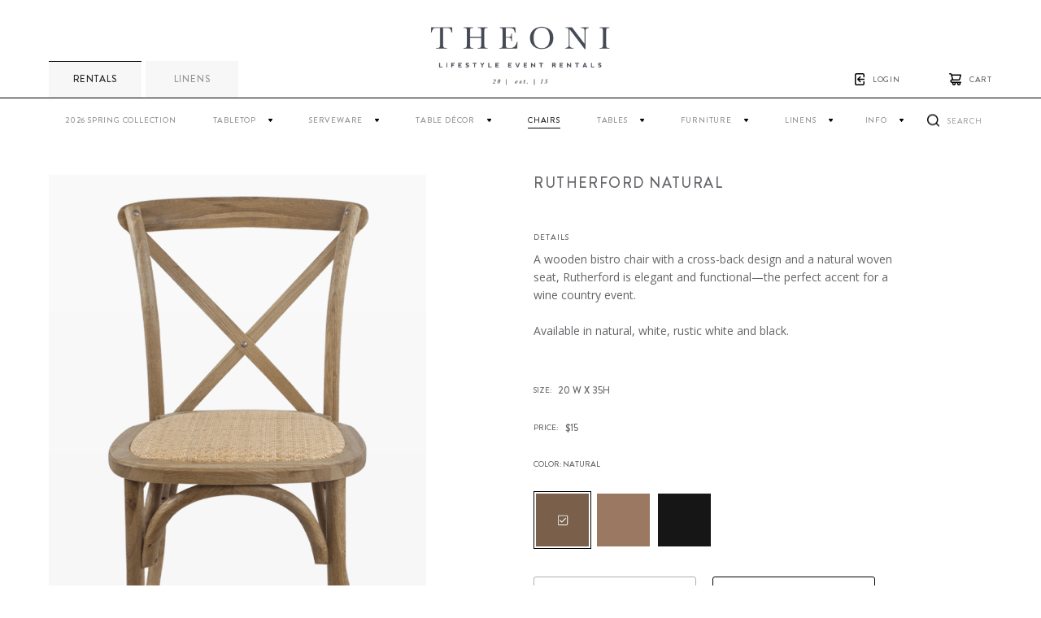

--- FILE ---
content_type: text/html; charset=UTF-8
request_url: http://theonicollection.com/product/rutherford-natural/
body_size: 118033
content:
<!doctype html>
<!--[if lt IE 7]> <html class="no-js lt-ie9 lt-ie8 lt-ie7" lang="en-US"> <![endif]-->
<!--[if IE 7]>    <html class="no-js lt-ie9 lt-ie8" lang="en-US"> <![endif]-->
<!--[if IE 8]>    <html class="no-js lt-ie9" lang="en-US"> <![endif]-->
<!--[if gt IE 8]><!--> <html class="no-js" lang="en-US"> <!--<![endif]-->
<head>
	<meta charset="UTF-8" />
	<meta name="viewport" content="width=device-width, initial-scale=1.0" />
	
	<meta name='robots' content='index, follow, max-image-preview:large, max-snippet:-1, max-video-preview:-1' />
	<style>img:is([sizes="auto" i], [sizes^="auto," i]) { contain-intrinsic-size: 3000px 1500px }</style>
	
	<!-- This site is optimized with the Yoast SEO plugin v20.4 - https://yoast.com/wordpress/plugins/seo/ -->
	<title>Rutherford Natural - Theoni Collection</title>
	<link rel="canonical" href="http://theonicollection.com/product/rutherford-natural/" />
	<meta property="og:locale" content="en_US" />
	<meta property="og:type" content="article" />
	<meta property="og:title" content="Rutherford Natural - Theoni Collection" />
	<meta property="og:description" content="A wooden bistro chair with a cross-back design and a natural woven seat, Rutherford is elegant and functional—the perfect accent for a wine country event. Available in natural, white, rustic white and black." />
	<meta property="og:url" content="http://theonicollection.com/product/rutherford-natural/" />
	<meta property="og:site_name" content="Theoni Collection" />
	<meta property="article:modified_time" content="2025-05-19T15:37:22+00:00" />
	<meta property="og:image" content="http://theonicollection.com/wp-content/uploads/2020/04/RUTHERFORD-NATURAL-2.png" />
	<meta property="og:image:width" content="720" />
	<meta property="og:image:height" content="1080" />
	<meta property="og:image:type" content="image/png" />
	<meta name="twitter:label1" content="Est. reading time" />
	<meta name="twitter:data1" content="1 minute" />
	<script type="application/ld+json" class="yoast-schema-graph">{"@context":"https://schema.org","@graph":[{"@type":"WebPage","@id":"http://theonicollection.com/product/rutherford-natural/","url":"http://theonicollection.com/product/rutherford-natural/","name":"Rutherford Natural - Theoni Collection","isPartOf":{"@id":"http://theonicollection.com/#website"},"primaryImageOfPage":{"@id":"http://theonicollection.com/product/rutherford-natural/#primaryimage"},"image":{"@id":"http://theonicollection.com/product/rutherford-natural/#primaryimage"},"thumbnailUrl":"http://theonicollection.com/wp-content/uploads/2020/04/RUTHERFORD-NATURAL-2.png","datePublished":"2017-03-08T15:33:21+00:00","dateModified":"2025-05-19T15:37:22+00:00","breadcrumb":{"@id":"http://theonicollection.com/product/rutherford-natural/#breadcrumb"},"inLanguage":"en-US","potentialAction":[{"@type":"ReadAction","target":["http://theonicollection.com/product/rutherford-natural/"]}]},{"@type":"ImageObject","inLanguage":"en-US","@id":"http://theonicollection.com/product/rutherford-natural/#primaryimage","url":"http://theonicollection.com/wp-content/uploads/2020/04/RUTHERFORD-NATURAL-2.png","contentUrl":"http://theonicollection.com/wp-content/uploads/2020/04/RUTHERFORD-NATURAL-2.png","width":720,"height":1080},{"@type":"BreadcrumbList","@id":"http://theonicollection.com/product/rutherford-natural/#breadcrumb","itemListElement":[{"@type":"ListItem","position":1,"name":"Home","item":"http://theonicollection.com/"},{"@type":"ListItem","position":2,"name":"Products","item":"http://theonicollection.com/product/"},{"@type":"ListItem","position":3,"name":"Rutherford Natural"}]},{"@type":"WebSite","@id":"http://theonicollection.com/#website","url":"http://theonicollection.com/","name":"Theoni Collection","description":"","potentialAction":[{"@type":"SearchAction","target":{"@type":"EntryPoint","urlTemplate":"http://theonicollection.com/?s={search_term_string}"},"query-input":"required name=search_term_string"}],"inLanguage":"en-US"}]}</script>
	<!-- / Yoast SEO plugin. -->


<link rel='dns-prefetch' href='//code.jquery.com' />
<script type="text/javascript">
/* <![CDATA[ */
window._wpemojiSettings = {"baseUrl":"https:\/\/s.w.org\/images\/core\/emoji\/15.0.3\/72x72\/","ext":".png","svgUrl":"https:\/\/s.w.org\/images\/core\/emoji\/15.0.3\/svg\/","svgExt":".svg","source":{"concatemoji":"http:\/\/theonicollection.com\/wp-includes\/js\/wp-emoji-release.min.js?ver=6.7.4"}};
/*! This file is auto-generated */
!function(i,n){var o,s,e;function c(e){try{var t={supportTests:e,timestamp:(new Date).valueOf()};sessionStorage.setItem(o,JSON.stringify(t))}catch(e){}}function p(e,t,n){e.clearRect(0,0,e.canvas.width,e.canvas.height),e.fillText(t,0,0);var t=new Uint32Array(e.getImageData(0,0,e.canvas.width,e.canvas.height).data),r=(e.clearRect(0,0,e.canvas.width,e.canvas.height),e.fillText(n,0,0),new Uint32Array(e.getImageData(0,0,e.canvas.width,e.canvas.height).data));return t.every(function(e,t){return e===r[t]})}function u(e,t,n){switch(t){case"flag":return n(e,"\ud83c\udff3\ufe0f\u200d\u26a7\ufe0f","\ud83c\udff3\ufe0f\u200b\u26a7\ufe0f")?!1:!n(e,"\ud83c\uddfa\ud83c\uddf3","\ud83c\uddfa\u200b\ud83c\uddf3")&&!n(e,"\ud83c\udff4\udb40\udc67\udb40\udc62\udb40\udc65\udb40\udc6e\udb40\udc67\udb40\udc7f","\ud83c\udff4\u200b\udb40\udc67\u200b\udb40\udc62\u200b\udb40\udc65\u200b\udb40\udc6e\u200b\udb40\udc67\u200b\udb40\udc7f");case"emoji":return!n(e,"\ud83d\udc26\u200d\u2b1b","\ud83d\udc26\u200b\u2b1b")}return!1}function f(e,t,n){var r="undefined"!=typeof WorkerGlobalScope&&self instanceof WorkerGlobalScope?new OffscreenCanvas(300,150):i.createElement("canvas"),a=r.getContext("2d",{willReadFrequently:!0}),o=(a.textBaseline="top",a.font="600 32px Arial",{});return e.forEach(function(e){o[e]=t(a,e,n)}),o}function t(e){var t=i.createElement("script");t.src=e,t.defer=!0,i.head.appendChild(t)}"undefined"!=typeof Promise&&(o="wpEmojiSettingsSupports",s=["flag","emoji"],n.supports={everything:!0,everythingExceptFlag:!0},e=new Promise(function(e){i.addEventListener("DOMContentLoaded",e,{once:!0})}),new Promise(function(t){var n=function(){try{var e=JSON.parse(sessionStorage.getItem(o));if("object"==typeof e&&"number"==typeof e.timestamp&&(new Date).valueOf()<e.timestamp+604800&&"object"==typeof e.supportTests)return e.supportTests}catch(e){}return null}();if(!n){if("undefined"!=typeof Worker&&"undefined"!=typeof OffscreenCanvas&&"undefined"!=typeof URL&&URL.createObjectURL&&"undefined"!=typeof Blob)try{var e="postMessage("+f.toString()+"("+[JSON.stringify(s),u.toString(),p.toString()].join(",")+"));",r=new Blob([e],{type:"text/javascript"}),a=new Worker(URL.createObjectURL(r),{name:"wpTestEmojiSupports"});return void(a.onmessage=function(e){c(n=e.data),a.terminate(),t(n)})}catch(e){}c(n=f(s,u,p))}t(n)}).then(function(e){for(var t in e)n.supports[t]=e[t],n.supports.everything=n.supports.everything&&n.supports[t],"flag"!==t&&(n.supports.everythingExceptFlag=n.supports.everythingExceptFlag&&n.supports[t]);n.supports.everythingExceptFlag=n.supports.everythingExceptFlag&&!n.supports.flag,n.DOMReady=!1,n.readyCallback=function(){n.DOMReady=!0}}).then(function(){return e}).then(function(){var e;n.supports.everything||(n.readyCallback(),(e=n.source||{}).concatemoji?t(e.concatemoji):e.wpemoji&&e.twemoji&&(t(e.twemoji),t(e.wpemoji)))}))}((window,document),window._wpemojiSettings);
/* ]]> */
</script>
<link rel='stylesheet' id='sbi_styles-css' href='http://theonicollection.com/wp-content/plugins/instagram-feed/css/sbi-styles.min.css?ver=6.1.3' type='text/css' media='all' />
<style id='wp-emoji-styles-inline-css' type='text/css'>

	img.wp-smiley, img.emoji {
		display: inline !important;
		border: none !important;
		box-shadow: none !important;
		height: 1em !important;
		width: 1em !important;
		margin: 0 0.07em !important;
		vertical-align: -0.1em !important;
		background: none !important;
		padding: 0 !important;
	}
</style>
<link rel='stylesheet' id='wp-block-library-css' href='http://theonicollection.com/wp-includes/css/dist/block-library/style.min.css?ver=6.7.4' type='text/css' media='all' />
<style id='classic-theme-styles-inline-css' type='text/css'>
/*! This file is auto-generated */
.wp-block-button__link{color:#fff;background-color:#32373c;border-radius:9999px;box-shadow:none;text-decoration:none;padding:calc(.667em + 2px) calc(1.333em + 2px);font-size:1.125em}.wp-block-file__button{background:#32373c;color:#fff;text-decoration:none}
</style>
<style id='global-styles-inline-css' type='text/css'>
:root{--wp--preset--aspect-ratio--square: 1;--wp--preset--aspect-ratio--4-3: 4/3;--wp--preset--aspect-ratio--3-4: 3/4;--wp--preset--aspect-ratio--3-2: 3/2;--wp--preset--aspect-ratio--2-3: 2/3;--wp--preset--aspect-ratio--16-9: 16/9;--wp--preset--aspect-ratio--9-16: 9/16;--wp--preset--color--black: #000000;--wp--preset--color--cyan-bluish-gray: #abb8c3;--wp--preset--color--white: #ffffff;--wp--preset--color--pale-pink: #f78da7;--wp--preset--color--vivid-red: #cf2e2e;--wp--preset--color--luminous-vivid-orange: #ff6900;--wp--preset--color--luminous-vivid-amber: #fcb900;--wp--preset--color--light-green-cyan: #7bdcb5;--wp--preset--color--vivid-green-cyan: #00d084;--wp--preset--color--pale-cyan-blue: #8ed1fc;--wp--preset--color--vivid-cyan-blue: #0693e3;--wp--preset--color--vivid-purple: #9b51e0;--wp--preset--gradient--vivid-cyan-blue-to-vivid-purple: linear-gradient(135deg,rgba(6,147,227,1) 0%,rgb(155,81,224) 100%);--wp--preset--gradient--light-green-cyan-to-vivid-green-cyan: linear-gradient(135deg,rgb(122,220,180) 0%,rgb(0,208,130) 100%);--wp--preset--gradient--luminous-vivid-amber-to-luminous-vivid-orange: linear-gradient(135deg,rgba(252,185,0,1) 0%,rgba(255,105,0,1) 100%);--wp--preset--gradient--luminous-vivid-orange-to-vivid-red: linear-gradient(135deg,rgba(255,105,0,1) 0%,rgb(207,46,46) 100%);--wp--preset--gradient--very-light-gray-to-cyan-bluish-gray: linear-gradient(135deg,rgb(238,238,238) 0%,rgb(169,184,195) 100%);--wp--preset--gradient--cool-to-warm-spectrum: linear-gradient(135deg,rgb(74,234,220) 0%,rgb(151,120,209) 20%,rgb(207,42,186) 40%,rgb(238,44,130) 60%,rgb(251,105,98) 80%,rgb(254,248,76) 100%);--wp--preset--gradient--blush-light-purple: linear-gradient(135deg,rgb(255,206,236) 0%,rgb(152,150,240) 100%);--wp--preset--gradient--blush-bordeaux: linear-gradient(135deg,rgb(254,205,165) 0%,rgb(254,45,45) 50%,rgb(107,0,62) 100%);--wp--preset--gradient--luminous-dusk: linear-gradient(135deg,rgb(255,203,112) 0%,rgb(199,81,192) 50%,rgb(65,88,208) 100%);--wp--preset--gradient--pale-ocean: linear-gradient(135deg,rgb(255,245,203) 0%,rgb(182,227,212) 50%,rgb(51,167,181) 100%);--wp--preset--gradient--electric-grass: linear-gradient(135deg,rgb(202,248,128) 0%,rgb(113,206,126) 100%);--wp--preset--gradient--midnight: linear-gradient(135deg,rgb(2,3,129) 0%,rgb(40,116,252) 100%);--wp--preset--font-size--small: 13px;--wp--preset--font-size--medium: 20px;--wp--preset--font-size--large: 36px;--wp--preset--font-size--x-large: 42px;--wp--preset--spacing--20: 0.44rem;--wp--preset--spacing--30: 0.67rem;--wp--preset--spacing--40: 1rem;--wp--preset--spacing--50: 1.5rem;--wp--preset--spacing--60: 2.25rem;--wp--preset--spacing--70: 3.38rem;--wp--preset--spacing--80: 5.06rem;--wp--preset--shadow--natural: 6px 6px 9px rgba(0, 0, 0, 0.2);--wp--preset--shadow--deep: 12px 12px 50px rgba(0, 0, 0, 0.4);--wp--preset--shadow--sharp: 6px 6px 0px rgba(0, 0, 0, 0.2);--wp--preset--shadow--outlined: 6px 6px 0px -3px rgba(255, 255, 255, 1), 6px 6px rgba(0, 0, 0, 1);--wp--preset--shadow--crisp: 6px 6px 0px rgba(0, 0, 0, 1);}:where(.is-layout-flex){gap: 0.5em;}:where(.is-layout-grid){gap: 0.5em;}body .is-layout-flex{display: flex;}.is-layout-flex{flex-wrap: wrap;align-items: center;}.is-layout-flex > :is(*, div){margin: 0;}body .is-layout-grid{display: grid;}.is-layout-grid > :is(*, div){margin: 0;}:where(.wp-block-columns.is-layout-flex){gap: 2em;}:where(.wp-block-columns.is-layout-grid){gap: 2em;}:where(.wp-block-post-template.is-layout-flex){gap: 1.25em;}:where(.wp-block-post-template.is-layout-grid){gap: 1.25em;}.has-black-color{color: var(--wp--preset--color--black) !important;}.has-cyan-bluish-gray-color{color: var(--wp--preset--color--cyan-bluish-gray) !important;}.has-white-color{color: var(--wp--preset--color--white) !important;}.has-pale-pink-color{color: var(--wp--preset--color--pale-pink) !important;}.has-vivid-red-color{color: var(--wp--preset--color--vivid-red) !important;}.has-luminous-vivid-orange-color{color: var(--wp--preset--color--luminous-vivid-orange) !important;}.has-luminous-vivid-amber-color{color: var(--wp--preset--color--luminous-vivid-amber) !important;}.has-light-green-cyan-color{color: var(--wp--preset--color--light-green-cyan) !important;}.has-vivid-green-cyan-color{color: var(--wp--preset--color--vivid-green-cyan) !important;}.has-pale-cyan-blue-color{color: var(--wp--preset--color--pale-cyan-blue) !important;}.has-vivid-cyan-blue-color{color: var(--wp--preset--color--vivid-cyan-blue) !important;}.has-vivid-purple-color{color: var(--wp--preset--color--vivid-purple) !important;}.has-black-background-color{background-color: var(--wp--preset--color--black) !important;}.has-cyan-bluish-gray-background-color{background-color: var(--wp--preset--color--cyan-bluish-gray) !important;}.has-white-background-color{background-color: var(--wp--preset--color--white) !important;}.has-pale-pink-background-color{background-color: var(--wp--preset--color--pale-pink) !important;}.has-vivid-red-background-color{background-color: var(--wp--preset--color--vivid-red) !important;}.has-luminous-vivid-orange-background-color{background-color: var(--wp--preset--color--luminous-vivid-orange) !important;}.has-luminous-vivid-amber-background-color{background-color: var(--wp--preset--color--luminous-vivid-amber) !important;}.has-light-green-cyan-background-color{background-color: var(--wp--preset--color--light-green-cyan) !important;}.has-vivid-green-cyan-background-color{background-color: var(--wp--preset--color--vivid-green-cyan) !important;}.has-pale-cyan-blue-background-color{background-color: var(--wp--preset--color--pale-cyan-blue) !important;}.has-vivid-cyan-blue-background-color{background-color: var(--wp--preset--color--vivid-cyan-blue) !important;}.has-vivid-purple-background-color{background-color: var(--wp--preset--color--vivid-purple) !important;}.has-black-border-color{border-color: var(--wp--preset--color--black) !important;}.has-cyan-bluish-gray-border-color{border-color: var(--wp--preset--color--cyan-bluish-gray) !important;}.has-white-border-color{border-color: var(--wp--preset--color--white) !important;}.has-pale-pink-border-color{border-color: var(--wp--preset--color--pale-pink) !important;}.has-vivid-red-border-color{border-color: var(--wp--preset--color--vivid-red) !important;}.has-luminous-vivid-orange-border-color{border-color: var(--wp--preset--color--luminous-vivid-orange) !important;}.has-luminous-vivid-amber-border-color{border-color: var(--wp--preset--color--luminous-vivid-amber) !important;}.has-light-green-cyan-border-color{border-color: var(--wp--preset--color--light-green-cyan) !important;}.has-vivid-green-cyan-border-color{border-color: var(--wp--preset--color--vivid-green-cyan) !important;}.has-pale-cyan-blue-border-color{border-color: var(--wp--preset--color--pale-cyan-blue) !important;}.has-vivid-cyan-blue-border-color{border-color: var(--wp--preset--color--vivid-cyan-blue) !important;}.has-vivid-purple-border-color{border-color: var(--wp--preset--color--vivid-purple) !important;}.has-vivid-cyan-blue-to-vivid-purple-gradient-background{background: var(--wp--preset--gradient--vivid-cyan-blue-to-vivid-purple) !important;}.has-light-green-cyan-to-vivid-green-cyan-gradient-background{background: var(--wp--preset--gradient--light-green-cyan-to-vivid-green-cyan) !important;}.has-luminous-vivid-amber-to-luminous-vivid-orange-gradient-background{background: var(--wp--preset--gradient--luminous-vivid-amber-to-luminous-vivid-orange) !important;}.has-luminous-vivid-orange-to-vivid-red-gradient-background{background: var(--wp--preset--gradient--luminous-vivid-orange-to-vivid-red) !important;}.has-very-light-gray-to-cyan-bluish-gray-gradient-background{background: var(--wp--preset--gradient--very-light-gray-to-cyan-bluish-gray) !important;}.has-cool-to-warm-spectrum-gradient-background{background: var(--wp--preset--gradient--cool-to-warm-spectrum) !important;}.has-blush-light-purple-gradient-background{background: var(--wp--preset--gradient--blush-light-purple) !important;}.has-blush-bordeaux-gradient-background{background: var(--wp--preset--gradient--blush-bordeaux) !important;}.has-luminous-dusk-gradient-background{background: var(--wp--preset--gradient--luminous-dusk) !important;}.has-pale-ocean-gradient-background{background: var(--wp--preset--gradient--pale-ocean) !important;}.has-electric-grass-gradient-background{background: var(--wp--preset--gradient--electric-grass) !important;}.has-midnight-gradient-background{background: var(--wp--preset--gradient--midnight) !important;}.has-small-font-size{font-size: var(--wp--preset--font-size--small) !important;}.has-medium-font-size{font-size: var(--wp--preset--font-size--medium) !important;}.has-large-font-size{font-size: var(--wp--preset--font-size--large) !important;}.has-x-large-font-size{font-size: var(--wp--preset--font-size--x-large) !important;}
:where(.wp-block-post-template.is-layout-flex){gap: 1.25em;}:where(.wp-block-post-template.is-layout-grid){gap: 1.25em;}
:where(.wp-block-columns.is-layout-flex){gap: 2em;}:where(.wp-block-columns.is-layout-grid){gap: 2em;}
:root :where(.wp-block-pullquote){font-size: 1.5em;line-height: 1.6;}
</style>
<link rel='stylesheet' id='flo-instagram-css' href='http://theonicollection.com/wp-content/plugins/flo-instagram/public/css/flo-instagram-public.css?ver=2.3.6' type='text/css' media='all' />
<link rel='stylesheet' id='flotheme_fancy_css-css' href='http://theonicollection.com/wp-content/themes/theoni-theme-2024/js/libs/fancybox/jquery.fancybox.css?ver=2.2.65' type='text/css' media='all' />
<link rel='stylesheet' id='flotheme_general_css-css' href='http://theonicollection.com/wp-content/themes/theoni-theme-2024/css/general.css?ver=2.2.65' type='text/css' media='all' />
<link rel='stylesheet' id='flotheme_datepicker_css-css' href='//code.jquery.com/ui/1.12.1/themes/base/jquery-ui.css?ver=2.2.65' type='text/css' media='all' />
<script>var jquery_placeholder_url = 'http://theonicollection.com/wp-content/plugins/gravity-forms-placeholders/jquery.placeholder-1.0.1.js';</script><script type="text/javascript" src="http://ajax.googleapis.com/ajax/libs/jquery/1.9.1/jquery.min.js?ver=6.7.4" id="jquery-js"></script>
<script type="text/javascript" id="flo-instagram-js-extra">
/* <![CDATA[ */
var floAjaxUrl = "http:\/\/theonicollection.com\/wp-admin\/admin-ajax.php";
/* ]]> */
</script>
<script type="text/javascript" src="http://theonicollection.com/wp-content/plugins/flo-instagram/public/js/all.min.js?ver=2.3.6" id="flo-instagram-js"></script>
<script type="text/javascript" src="http://theonicollection.com/wp-content/themes/theoni-theme-2024/js/libs/pinterest.min.js?ver=2.2.65" id="flo_showpin-js"></script>
<script type="text/javascript" src="http://theonicollection.com/wp-content/themes/theoni-theme-2024/js/libs/fancybox/jquery.fancybox.js?ver=2.2.65" id="flo_fancy-js"></script>
<script type="text/javascript" src="http://theonicollection.com/wp-content/themes/theoni-theme-2024/js/libs/chosen/chosen.jquery.min.js?ver=2.2.65" id="flo_chosen-js"></script>
<script type="text/javascript" src="http://theonicollection.com/wp-content/themes/theoni-theme-2024/js/libs/masonry.pkgd.min.js?ver=2.2.65" id="flo_masonry-js"></script>
<script type="text/javascript" src="http://theonicollection.com/wp-content/themes/theoni-theme-2024/js/libs/isotope.pkgd.min.js?ver=2.2.65" id="flo_isotope-js"></script>
<script type="text/javascript" src="http://theonicollection.com/wp-content/themes/theoni-theme-2024/js/plugins.js?ver=2.2.65" id="flo_plugins-js"></script>
<script type="text/javascript" src="http://theonicollection.com/wp-content/themes/theoni-theme-2024/js/slick.min.js?ver=2.2.65" id="flo_slick-js"></script>
<script type="text/javascript" id="flo_scripts-js-extra">
/* <![CDATA[ */
var flo = {"template_dir":"http:\/\/theonicollection.com\/wp-content\/themes\/theoni-theme-2024","ajax_load_url":"http:\/\/theonicollection.com\/wp-admin\/admin-ajax.php","is_mobile":"0"};
/* ]]> */
</script>
<script type="text/javascript" src="http://theonicollection.com/wp-content/themes/theoni-theme-2024/js/scripts.min.js?ver=2.2.65" id="flo_scripts-js"></script>
<script type="text/javascript" src="http://theonicollection.com/wp-content/plugins/gravity-forms-placeholders/gf.placeholders.js?ver=1.0" id="_gf_placeholders-js"></script>
<link rel="https://api.w.org/" href="http://theonicollection.com/wp-json/" /><link rel='shortlink' href='http://theonicollection.com/?p=28416' />
<link rel="alternate" title="oEmbed (JSON)" type="application/json+oembed" href="http://theonicollection.com/wp-json/oembed/1.0/embed?url=http%3A%2F%2Ftheonicollection.com%2Fproduct%2Frutherford-natural%2F" />
<link rel="alternate" title="oEmbed (XML)" type="text/xml+oembed" href="http://theonicollection.com/wp-json/oembed/1.0/embed?url=http%3A%2F%2Ftheonicollection.com%2Fproduct%2Frutherford-natural%2F&#038;format=xml" />
<script type="text/javascript">
	window._se_plugin_version = '8.1.9';
</script>
	<meta charset="UTF-8" />
	<meta name="viewport" content="width=device-width, initial-scale=1.0, maximum-scale=1.0, user-scalable=0" />
	<link rel="shortcut icon" href="http://theonicollection.com/wp-content/themes/theoni-theme-2024/img/favicon.ico" />
	<link rel="pingback" href="http://theonicollection.com/xmlrpc.php" />
	<link rel="alternate" type="application/rss+xml" title="Theoni Collection RSS Feed" href="http://theonicollection.com/feed/" />
	<!--[if lt IE 9]>
		<script src="//html5shim.googlecode.com/svn/trunk/html5.js"></script>
	<![endif]-->
	
<!-- Meta Pixel Code -->
<script type='text/javascript'>
!function(f,b,e,v,n,t,s){if(f.fbq)return;n=f.fbq=function(){n.callMethod?
n.callMethod.apply(n,arguments):n.queue.push(arguments)};if(!f._fbq)f._fbq=n;
n.push=n;n.loaded=!0;n.version='2.0';n.queue=[];t=b.createElement(e);t.async=!0;
t.src=v;s=b.getElementsByTagName(e)[0];s.parentNode.insertBefore(t,s)}(window,
document,'script','https://connect.facebook.net/en_US/fbevents.js');
</script>
<!-- End Meta Pixel Code -->
<script type='text/javascript'>
  fbq('init', '877777153073685', {}, {
    "agent": "wordpress-6.7.4-3.0.8"
});
  </script><script type='text/javascript'>
  fbq('track', 'PageView', []);
  </script>
<!-- Meta Pixel Code -->
<noscript>
<img height="1" width="1" style="display:none" alt="fbpx"
src="https://www.facebook.com/tr?id=877777153073685&ev=PageView&noscript=1" />
</noscript>
<!-- End Meta Pixel Code -->
		<style type="text/css" id="wp-custom-css">
			.product-filter__item--color{
	display: none;
}
body.logged-in .product-filter__item--color{
	display: block;
}		</style>
		<style id="wpforms-css-vars-root">
				:root {
					--wpforms-field-border-radius: 3px;
--wpforms-field-background-color: #ffffff;
--wpforms-field-border-color: rgba( 0, 0, 0, 0.25 );
--wpforms-field-text-color: rgba( 0, 0, 0, 0.7 );
--wpforms-label-color: rgba( 0, 0, 0, 0.85 );
--wpforms-label-sublabel-color: rgba( 0, 0, 0, 0.55 );
--wpforms-label-error-color: #d63637;
--wpforms-button-border-radius: 3px;
--wpforms-button-background-color: #066aab;
--wpforms-button-text-color: #ffffff;
--wpforms-field-size-input-height: 43px;
--wpforms-field-size-input-spacing: 15px;
--wpforms-field-size-font-size: 16px;
--wpforms-field-size-line-height: 19px;
--wpforms-field-size-padding-h: 14px;
--wpforms-field-size-checkbox-size: 16px;
--wpforms-field-size-sublabel-spacing: 5px;
--wpforms-field-size-icon-size: 1;
--wpforms-label-size-font-size: 16px;
--wpforms-label-size-line-height: 19px;
--wpforms-label-size-sublabel-font-size: 14px;
--wpforms-label-size-sublabel-line-height: 17px;
--wpforms-button-size-font-size: 17px;
--wpforms-button-size-height: 41px;
--wpforms-button-size-padding-h: 15px;
--wpforms-button-size-margin-top: 10px;

				}
			</style></head>

<!-- mfunc -->
<!-- /mfunc -->

<body class="product-template-default single single-product postid-28416">


<div class="top-nav">
	<div class="container">
		<div class="top-nav__wrapper">
			<div class="top-nav__toggle"></div>
			<a href="http://theonicollection.com/" class="top-nav__logo"></a>
			<div class="top-nav__links">
				<ul class="menu">
										<li class="login"><a href="#">login</a></li>
										<li class="cart"><a href="http://theonicollection.com/cart/" id="go-to-cart">cart</a></li>
				</ul>
			</div>
			<div class="top-nav__tabs">
				<ul>
					<li><a class="active" href="http://theonicollection.com">RENTALS</a></li>
					<li><a class="" href="http://theonicollection.com/product-category/linen/">Linens</a></li>
				</ul>
			</div>
		</div>
		<div class="top-nav__navigation">
			<ul id="menu-top-right" class="menu header-menu"><li id="menu-item-41113" class="menu-item menu-item-type-taxonomy menu-item-object-product-category 2026-spring-collection"><a href="http://theonicollection.com/product-category/2026-spring-collection/">2026 Spring Collection</a></li>
<li id="menu-item-35285" class="menu-item menu-item-type-custom menu-item-object-custom menu-item-has-children tabletop"><a>Tabletop</a>
<ul class="sub-menu">
	<li id="menu-item-35332" class="menu-item menu-item-type-post_type menu-item-object-page dishes"><a href="http://theonicollection.com/dish-collection/">Dishes</a></li>
	<li id="menu-item-35333" class="menu-item menu-item-type-taxonomy menu-item-object-product-category chargers-accent"><a href="http://theonicollection.com/product-category/chargers/">Chargers / Accent</a></li>
	<li id="menu-item-35932" class="menu-item menu-item-type-taxonomy menu-item-object-product-category plate-covers"><a href="http://theonicollection.com/product-category/plate-covers/">Plate Covers</a></li>
	<li id="menu-item-35334" class="menu-item menu-item-type-post_type menu-item-object-page flatware"><a href="http://theonicollection.com/flatware-collection/">Flatware</a></li>
	<li id="menu-item-39200" class="menu-item menu-item-type-taxonomy menu-item-object-product-category glassware-collection"><a href="http://theonicollection.com/product-category/glassware/">Glassware Collection</a></li>
	<li id="menu-item-35336" class="menu-item menu-item-type-taxonomy menu-item-object-product-category salt-and-peppers"><a href="http://theonicollection.com/product-category/salt-and-peppers/">Salt and Peppers</a></li>
	<li id="menu-item-35337" class="menu-item menu-item-type-taxonomy menu-item-object-product-category steak-knives"><a href="http://theonicollection.com/product-category/steak-knives/">Steak Knives</a></li>
</ul>
</li>
<li id="menu-item-35286" class="menu-item menu-item-type-custom menu-item-object-custom menu-item-has-children serveware"><a>Serveware</a>
<ul class="sub-menu">
	<li id="menu-item-35338" class="menu-item menu-item-type-taxonomy menu-item-object-product-category beverage-service"><a href="http://theonicollection.com/product-category/beverage/">Beverage Service</a></li>
	<li id="menu-item-35339" class="menu-item menu-item-type-taxonomy menu-item-object-product-category serving-pieces"><a href="http://theonicollection.com/product-category/serving-pieces/">Serving Pieces</a></li>
</ul>
</li>
<li id="menu-item-35287" class="menu-item menu-item-type-custom menu-item-object-custom menu-item-has-children table-decor"><a>Table Décor</a>
<ul class="sub-menu">
	<li id="menu-item-35340" class="menu-item menu-item-type-taxonomy menu-item-object-product-category candelabra"><a href="http://theonicollection.com/product-category/candelabra/">Candelabra</a></li>
	<li id="menu-item-39286" class="menu-item menu-item-type-taxonomy menu-item-object-product-category led-lamp"><a href="http://theonicollection.com/product-category/led-lamp/">LED LAMP</a></li>
	<li id="menu-item-40692" class="menu-item menu-item-type-taxonomy menu-item-object-product-category flameless-candles"><a href="http://theonicollection.com/product-category/flameless-candles/">Flameless Candles</a></li>
	<li id="menu-item-35341" class="menu-item menu-item-type-taxonomy menu-item-object-product-category lanterns"><a href="http://theonicollection.com/product-category/lanterns/">Lanterns</a></li>
	<li id="menu-item-35342" class="menu-item menu-item-type-taxonomy menu-item-object-product-category napkin-rings"><a href="http://theonicollection.com/product-category/napkin-rings/">Napkin Rings</a></li>
	<li id="menu-item-35343" class="menu-item menu-item-type-taxonomy menu-item-object-product-category decor"><a href="http://theonicollection.com/product-category/table-decor/">Decor</a></li>
	<li id="menu-item-35344" class="menu-item menu-item-type-taxonomy menu-item-object-product-category votives"><a href="http://theonicollection.com/product-category/votives/">Votives</a></li>
	<li id="menu-item-35345" class="menu-item menu-item-type-taxonomy menu-item-object-product-category candles"><a href="http://theonicollection.com/product-category/candles/">Candles</a></li>
</ul>
</li>
<li id="menu-item-35288" class="menu-item menu-item-type-taxonomy menu-item-object-product-category current-product-ancestor current-menu-parent current-product-parent chairs"><a href="http://theonicollection.com/product-category/chairs/">Chairs</a></li>
<li id="menu-item-35899" class="menu-item menu-item-type-custom menu-item-object-custom menu-item-has-children tables"><a href="##">Tables</a>
<ul class="sub-menu">
	<li id="menu-item-35289" class="menu-item menu-item-type-taxonomy menu-item-object-product-category specialty-tables"><a href="http://theonicollection.com/product-category/specialty-tables/">Specialty Tables</a></li>
	<li id="menu-item-35898" class="menu-item menu-item-type-taxonomy menu-item-object-product-category folding-tables"><a href="http://theonicollection.com/product-category/folding-tables/">Folding Tables</a></li>
</ul>
</li>
<li id="menu-item-35290" class="menu-item menu-item-type-custom menu-item-object-custom menu-item-has-children furniture"><a>Furniture</a>
<ul class="sub-menu">
	<li id="menu-item-39445" class="menu-item menu-item-type-taxonomy menu-item-object-product-category couches-side-chairs-ottomans"><a href="http://theonicollection.com/product-category/couch-side-chair/">Couches / Side Chairs / Ottomans</a></li>
	<li id="menu-item-39444" class="menu-item menu-item-type-taxonomy menu-item-object-product-category coffee-tables-side-tables"><a href="http://theonicollection.com/product-category/coffee-tables-side-tables/">Coffee Tables / Side Tables</a></li>
	<li id="menu-item-35346" class="menu-item menu-item-type-taxonomy menu-item-object-product-category bars-hutches"><a href="http://theonicollection.com/product-category/bars/">Bars &amp; Hutches</a></li>
	<li id="menu-item-35347" class="menu-item menu-item-type-taxonomy menu-item-object-product-category dj-booths"><a href="http://theonicollection.com/product-category/dj-booth/">DJ Booths</a></li>
	<li id="menu-item-35381" class="menu-item menu-item-type-taxonomy menu-item-object-product-category benches"><a href="http://theonicollection.com/product-category/benches/">Benches</a></li>
	<li id="menu-item-35349" class="menu-item menu-item-type-taxonomy menu-item-object-product-category textile-accents"><a href="http://theonicollection.com/product-category/textile-accents/">Textile Accents</a></li>
	<li id="menu-item-35351" class="menu-item menu-item-type-taxonomy menu-item-object-product-category heaters"><a href="http://theonicollection.com/product-category/heaters/">Heaters</a></li>
	<li id="menu-item-35352" class="menu-item menu-item-type-taxonomy menu-item-object-product-category umbrella"><a href="http://theonicollection.com/product-category/umbrella/">Umbrella</a></li>
	<li id="menu-item-35943" class="menu-item menu-item-type-taxonomy menu-item-object-product-category stanchion"><a href="http://theonicollection.com/product-category/stanchion/">Stanchion</a></li>
	<li id="menu-item-35944" class="menu-item menu-item-type-taxonomy menu-item-object-product-category hand-sanitizer-dispenser"><a href="http://theonicollection.com/product-category/hand-sanitizer/">Hand Sanitizer Dispenser</a></li>
</ul>
</li>
<li id="menu-item-36046" class="menu-item menu-item-type-custom menu-item-object-custom menu-item-has-children linens"><a href="##">Linens</a>
<ul class="sub-menu">
	<li id="menu-item-40788" class="menu-item menu-item-type-taxonomy menu-item-object-product-category table-linens"><a href="http://theonicollection.com/product-category/linen/">Table Linens</a></li>
	<li id="menu-item-36072" class="menu-item menu-item-type-taxonomy menu-item-object-product-category napkins"><a href="http://theonicollection.com/product-category/napkins/">Napkins</a></li>
	<li id="menu-item-39878" class="menu-item menu-item-type-taxonomy menu-item-object-product-category specialty-napkins"><a href="http://theonicollection.com/product-category/specialty-napkins/">Specialty Napkins</a></li>
	<li id="menu-item-36085" class="menu-item menu-item-type-taxonomy menu-item-object-product-category cocktail-napkins"><a href="http://theonicollection.com/product-category/cocktailnapkins/">Cocktail Napkins</a></li>
	<li id="menu-item-36086" class="menu-item menu-item-type-taxonomy menu-item-object-product-category table-runners"><a href="http://theonicollection.com/product-category/tablerunners/">Table Runners</a></li>
	<li id="menu-item-36087" class="menu-item menu-item-type-taxonomy menu-item-object-product-category pillows-ottomans"><a href="http://theonicollection.com/product-category/pillows-ottomans/">Pillows &amp; Ottomans</a></li>
</ul>
</li>
<li id="menu-item-35292" class="menu-item menu-item-type-custom menu-item-object-custom menu-item-has-children info"><a>Info</a>
<ul class="sub-menu">
	<li id="menu-item-35293" class="menu-item menu-item-type-post_type menu-item-object-page faq"><a href="http://theonicollection.com/faq/">FAQ</a></li>
	<li id="menu-item-35353" class="menu-item menu-item-type-post_type menu-item-object-page delivery-locations"><a href="http://theonicollection.com/delivery-locations/">Delivery Locations</a></li>
	<li id="menu-item-35354" class="menu-item menu-item-type-post_type menu-item-object-page recommended-seating-chart"><a href="http://theonicollection.com/recommended-seating-chart/">Recommended Seating Chart</a></li>
	<li id="menu-item-35355" class="menu-item menu-item-type-post_type menu-item-object-page credit-card-authorization"><a href="http://theonicollection.com/credit-card-authorization/">Credit Card Authorization</a></li>
</ul>
</li>
</ul>			<form role="search" method="get" id="searchform" class="searchform" action="http://theonicollection.com" >
    <input type="text" value="" name="s" class="s-input" id="s" placeholder="SEARCH" />
</form>
		</div>
	</div>
</div>

<div class="container">
<section id="single-product" class="collapse-bottom collapse-top" itemscope itemtype="http://schema.org/Product">
									    <div class="product-head collection-product">

				<div class="product-slider-column">
																									<div class="collection-product-slider collection-product-slider-1 product-slider product-variation product-id-28416 product-sku-RUTNACH ">

								
																																						<div id="img-0"><img src="http://theonicollection.com/wp-content/uploads/2020/04/RUTHERFORD-NATURAL-2-683x1024.png"></div>
																			
								
							</div>
							<div class="collection-product-thumbs collection-product-thumbs-1 product-id-28416 product-sku-RUTNACH ">

								
																																						<div class="collection-product-thumbs__item">
											<div class="collection-product-thumbs__image-wrapper">
												<div class="collection-product-thumbs__image" id="img-0" style="background-image: url(http://theonicollection.com/wp-content/uploads/2020/04/RUTHERFORD-NATURAL-2-450x450.png)"></div>
											</div>
										</div>
																											
								
							</div>
																				<div class="collection-product-slider collection-product-slider-2 product-slider product-variation product-id-28416 product-sku-RUTRWCH  hide ">

								
																																						<div id="img-0"><img src="http://theonicollection.com/wp-content/uploads/2020/04/RUTHERFORD-RUSTIC-WHITE-683x1024.png"></div>
																			
								
							</div>
							<div class="collection-product-thumbs collection-product-thumbs-2 product-id-28416 product-sku-RUTRWCH  hide ">

								
																																						<div class="collection-product-thumbs__item">
											<div class="collection-product-thumbs__image-wrapper">
												<div class="collection-product-thumbs__image" id="img-0" style="background-image: url(http://theonicollection.com/wp-content/uploads/2020/04/RUTHERFORD-RUSTIC-WHITE-450x450.png)"></div>
											</div>
										</div>
																											
								
							</div>
																				<div class="collection-product-slider collection-product-slider-3 product-slider product-variation product-id-28416 product-sku-RUTBLCH  hide ">

								
																																						<div id="img-0"><img src="http://theonicollection.com/wp-content/uploads/2020/04/RUTHERFORD-BLACK-1-683x1024.png"></div>
																			
								
							</div>
							<div class="collection-product-thumbs collection-product-thumbs-3 product-id-28416 product-sku-RUTBLCH  hide ">

								
																																						<div class="collection-product-thumbs__item">
											<div class="collection-product-thumbs__image-wrapper">
												<div class="collection-product-thumbs__image" id="img-0" style="background-image: url(http://theonicollection.com/wp-content/uploads/2020/04/RUTHERFORD-BLACK-1-450x450.png)"></div>
											</div>
										</div>
																											
								
							</div>
																				<div class="collection-product-slider collection-product-slider-4 product-slider product-variation product-id-28416 product-sku-RUTWHCH  hide ">

								
																																						<div id="img-0"><img src="http://theonicollection.com/wp-content/uploads/2020/04/RUTHERFORD-WHITE-1-683x1024.png"></div>
																			
								
							</div>
							<div class="collection-product-thumbs collection-product-thumbs-4 product-id-28416 product-sku-RUTWHCH  hide ">

								
																																						<div class="collection-product-thumbs__item">
											<div class="collection-product-thumbs__image-wrapper">
												<div class="collection-product-thumbs__image" id="img-0" style="background-image: url(http://theonicollection.com/wp-content/uploads/2020/04/RUTHERFORD-WHITE-1-450x450.png)"></div>
											</div>
										</div>
																											
								
							</div>
															</div>


															
				        <div class="product-right product-variation product-id-28416 product-sku-RUTNACH ">
							<header>
																																																<h2>Rutherford Natural</h2>
															</header>
															<div class="product-meta-item" >
									<h6 class="meta-title">Details</h6>
									<p>A wooden bistro chair with a cross-back design and a natural woven seat, Rutherford is elegant and functional—the perfect accent for a wine country event.</p>
<p>Available in natural, white, rustic white and black.</p>
								</div>
							
							<form class="add-product-form" action="" method="post">

								
								<input type="hidden" value="28416" id="prod_id" name="prod_id">
								<input type="hidden" value="RUTNACH" name="sku" id="sku">
																	<input type="hidden" value="15" name="price" id="price">
								            
								<input type="hidden" value="" name="title" id="title">
								<input type="hidden" value="http://theonicollection.com/wp-content/uploads/2020/04/RUTHERFORD-NATURAL-2-150x150.png" name="product-thumbnail" id="product-thumbnail">
								
																	<div class="product-meta-item size" >
										<div class="meta-title">size:</div>
										<div class="meta-value">20 W X 35H</div>
									</div>
								
								<div class="product-meta-item price" >
									<div class="meta-title">Price:</div>
																			<div class="meta-value">$15</div>
																	</div>

																	<div class="product-meta-item">
										<div class="meta-title">color: <span>Natural</span></div>
										<ul class="swatches">
																							<li><a href="#!" data-sku="RUTNACH" data-product-id="28416" class="swatch swatch-product-id-28416 swatch-product-sku-RUTNACH is-active " style="background-color: #7a604b;"></a></li>
																							<li><a href="#!" data-sku="RUTRWCH" data-product-id="28416" class="swatch swatch-product-id-28416 swatch-product-sku-RUTRWCH " style="background-color: #9b7861;"></a></li>
																							<li><a href="#!" data-sku="RUTBLCH" data-product-id="28416" class="swatch swatch-product-id-28416 swatch-product-sku-RUTBLCH " style="background-color: #161616;"></a></li>
																							<li><a href="#!" data-sku="RUTWHCH" data-product-id="28416" class="swatch swatch-product-id-28416 swatch-product-sku-RUTWHCH " style="background-color: ;"></a></li>
																					</ul>
																			</div>
								
																	<div class="product-actions">
										<div class="product-quantity">
											<div class="product-quantity__title">quantity</div>
											<div class="number-input" data-input="quant_product">
												<span class="minus"></span>
												<input type="number" pattern="\d*" name="quantity" min="1" value="1" step="1" id="quant_product" class="">
												<span class="plus"></span>
											</div>
										</div>

										<div class="product-add-to-cart">
																							<a href="#!" id="add-cart">Add to cart</a>
																					</div>
									</div>
															</form>
							
							<div class="share-links">
								<h6>share</h6>
								<ul class="social-icons share">
									<li><a href="http://twitter.com/home?status=Rutherford Natural+-+http%3A%2F%2Ftheonicollection.com%2Fproduct%2Frutherford-natural%2F" class="twitter" target="_blank" rel="external"></a></li>
									<li><a href="http://www.facebook.com/sharer.php?u=http%3A%2F%2Ftheonicollection.com%2Fproduct%2Frutherford-natural%2F&t=Rutherford Natural" class="facebook" target="_blank" rel="external"></a></li>
									<li><a href="javascript:void(showPinterest('single-product'));" class="pinterest"></a></li>
								</ul>
							</div>
				        </div> <!--  .product-right -->
											
				        <div class="product-right product-variation product-id-28416 product-sku-RUTRWCH  hide ">
							<header>
																																																<h2>Rutherford Natural</h2>
															</header>
															<div class="product-meta-item" >
									<h6 class="meta-title">Details</h6>
									<p>A wooden bistro chair with a cross-back design and a natural woven seat, Rutherford is elegant and functional—the perfect accent for a wine country event.</p>
<p>Available in natural, white, rustic white and black.</p>
								</div>
							
							<form class="add-product-form" action="" method="post">

								
								<input type="hidden" value="28416" id="prod_id" name="prod_id">
								<input type="hidden" value="RUTRWCH" name="sku" id="sku">
																	<input type="hidden" value="15" name="price" id="price">
								            
								<input type="hidden" value="" name="title" id="title">
								<input type="hidden" value="http://theonicollection.com/wp-content/uploads/2020/04/RUTHERFORD-RUSTIC-WHITE-150x150.png" name="product-thumbnail" id="product-thumbnail">
								
																	<div class="product-meta-item size" >
										<div class="meta-title">size:</div>
										<div class="meta-value">20 W X 35H</div>
									</div>
								
								<div class="product-meta-item price" >
									<div class="meta-title">Price:</div>
																			<div class="meta-value">$15</div>
																	</div>

																	<div class="product-meta-item">
										<div class="meta-title">color: <span>Rustic White</span></div>
										<ul class="swatches">
																							<li><a href="#!" data-sku="RUTNACH" data-product-id="28416" class="swatch swatch-product-id-28416 swatch-product-sku-RUTNACH is-active " style="background-color: #7a604b;"></a></li>
																							<li><a href="#!" data-sku="RUTRWCH" data-product-id="28416" class="swatch swatch-product-id-28416 swatch-product-sku-RUTRWCH " style="background-color: #9b7861;"></a></li>
																							<li><a href="#!" data-sku="RUTBLCH" data-product-id="28416" class="swatch swatch-product-id-28416 swatch-product-sku-RUTBLCH " style="background-color: #161616;"></a></li>
																							<li><a href="#!" data-sku="RUTWHCH" data-product-id="28416" class="swatch swatch-product-id-28416 swatch-product-sku-RUTWHCH " style="background-color: ;"></a></li>
																					</ul>
																			</div>
								
																	<div class="product-actions">
										<div class="product-quantity">
											<div class="product-quantity__title">quantity</div>
											<div class="number-input" data-input="quant_product">
												<span class="minus"></span>
												<input type="number" pattern="\d*" name="quantity" min="1" value="1" step="1" id="quant_product" class="">
												<span class="plus"></span>
											</div>
										</div>

										<div class="product-add-to-cart">
																							<a href="#!" id="add-cart">Add to cart</a>
																					</div>
									</div>
															</form>
							
							<div class="share-links">
								<h6>share</h6>
								<ul class="social-icons share">
									<li><a href="http://twitter.com/home?status=Rutherford Natural+-+http%3A%2F%2Ftheonicollection.com%2Fproduct%2Frutherford-natural%2F" class="twitter" target="_blank" rel="external"></a></li>
									<li><a href="http://www.facebook.com/sharer.php?u=http%3A%2F%2Ftheonicollection.com%2Fproduct%2Frutherford-natural%2F&t=Rutherford Natural" class="facebook" target="_blank" rel="external"></a></li>
									<li><a href="javascript:void(showPinterest('single-product'));" class="pinterest"></a></li>
								</ul>
							</div>
				        </div> <!--  .product-right -->
											
				        <div class="product-right product-variation product-id-28416 product-sku-RUTBLCH  hide ">
							<header>
																																																<h2>Rutherford Natural</h2>
															</header>
															<div class="product-meta-item" >
									<h6 class="meta-title">Details</h6>
									<p>A wooden bistro chair with a cross-back design and a natural woven seat, Rutherford is elegant and functional—the perfect accent for a wine country event.</p>
<p>Available in natural, white, rustic white and black.</p>
								</div>
							
							<form class="add-product-form" action="" method="post">

								
								<input type="hidden" value="28416" id="prod_id" name="prod_id">
								<input type="hidden" value="RUTBLCH" name="sku" id="sku">
																	<input type="hidden" value="15" name="price" id="price">
								            
								<input type="hidden" value="" name="title" id="title">
								<input type="hidden" value="http://theonicollection.com/wp-content/uploads/2020/04/RUTHERFORD-BLACK-1-150x150.png" name="product-thumbnail" id="product-thumbnail">
								
																	<div class="product-meta-item size" >
										<div class="meta-title">size:</div>
										<div class="meta-value">20 W X 35H</div>
									</div>
								
								<div class="product-meta-item price" >
									<div class="meta-title">Price:</div>
																			<div class="meta-value">$15</div>
																	</div>

																	<div class="product-meta-item">
										<div class="meta-title">color: <span>Black</span></div>
										<ul class="swatches">
																							<li><a href="#!" data-sku="RUTNACH" data-product-id="28416" class="swatch swatch-product-id-28416 swatch-product-sku-RUTNACH is-active " style="background-color: #7a604b;"></a></li>
																							<li><a href="#!" data-sku="RUTRWCH" data-product-id="28416" class="swatch swatch-product-id-28416 swatch-product-sku-RUTRWCH " style="background-color: #9b7861;"></a></li>
																							<li><a href="#!" data-sku="RUTBLCH" data-product-id="28416" class="swatch swatch-product-id-28416 swatch-product-sku-RUTBLCH " style="background-color: #161616;"></a></li>
																							<li><a href="#!" data-sku="RUTWHCH" data-product-id="28416" class="swatch swatch-product-id-28416 swatch-product-sku-RUTWHCH " style="background-color: ;"></a></li>
																					</ul>
																			</div>
								
																	<div class="product-actions">
										<div class="product-quantity">
											<div class="product-quantity__title">quantity</div>
											<div class="number-input" data-input="quant_product">
												<span class="minus"></span>
												<input type="number" pattern="\d*" name="quantity" min="1" value="1" step="1" id="quant_product" class="">
												<span class="plus"></span>
											</div>
										</div>

										<div class="product-add-to-cart">
																							<a href="#!" id="add-cart">Add to cart</a>
																					</div>
									</div>
															</form>
							
							<div class="share-links">
								<h6>share</h6>
								<ul class="social-icons share">
									<li><a href="http://twitter.com/home?status=Rutherford Natural+-+http%3A%2F%2Ftheonicollection.com%2Fproduct%2Frutherford-natural%2F" class="twitter" target="_blank" rel="external"></a></li>
									<li><a href="http://www.facebook.com/sharer.php?u=http%3A%2F%2Ftheonicollection.com%2Fproduct%2Frutherford-natural%2F&t=Rutherford Natural" class="facebook" target="_blank" rel="external"></a></li>
									<li><a href="javascript:void(showPinterest('single-product'));" class="pinterest"></a></li>
								</ul>
							</div>
				        </div> <!--  .product-right -->
											
				        <div class="product-right product-variation product-id-28416 product-sku-RUTWHCH  hide ">
							<header>
																																																<h2>Rutherford Natural</h2>
															</header>
															<div class="product-meta-item" >
									<h6 class="meta-title">Details</h6>
									<p>A wooden bistro chair with a cross-back design and a natural woven seat, Rutherford is elegant and functional—the perfect accent for a wine country event.</p>
<p>Available in natural, white, rustic white and black.</p>
								</div>
							
							<form class="add-product-form" action="" method="post">

								
								<input type="hidden" value="28416" id="prod_id" name="prod_id">
								<input type="hidden" value="RUTWHCH" name="sku" id="sku">
																	<input type="hidden" value="15" name="price" id="price">
								            
								<input type="hidden" value="" name="title" id="title">
								<input type="hidden" value="http://theonicollection.com/wp-content/uploads/2020/04/RUTHERFORD-WHITE-1-150x150.png" name="product-thumbnail" id="product-thumbnail">
								
																	<div class="product-meta-item size" >
										<div class="meta-title">size:</div>
										<div class="meta-value">20 W X 35H</div>
									</div>
								
								<div class="product-meta-item price" >
									<div class="meta-title">Price:</div>
																			<div class="meta-value">$15</div>
																	</div>

																	<div class="product-meta-item">
										<div class="meta-title">color: <span>White</span></div>
										<ul class="swatches">
																							<li><a href="#!" data-sku="RUTNACH" data-product-id="28416" class="swatch swatch-product-id-28416 swatch-product-sku-RUTNACH is-active " style="background-color: #7a604b;"></a></li>
																							<li><a href="#!" data-sku="RUTRWCH" data-product-id="28416" class="swatch swatch-product-id-28416 swatch-product-sku-RUTRWCH " style="background-color: #9b7861;"></a></li>
																							<li><a href="#!" data-sku="RUTBLCH" data-product-id="28416" class="swatch swatch-product-id-28416 swatch-product-sku-RUTBLCH " style="background-color: #161616;"></a></li>
																							<li><a href="#!" data-sku="RUTWHCH" data-product-id="28416" class="swatch swatch-product-id-28416 swatch-product-sku-RUTWHCH " style="background-color: ;"></a></li>
																					</ul>
																			</div>
								
																	<div class="product-actions">
										<div class="product-quantity">
											<div class="product-quantity__title">quantity</div>
											<div class="number-input" data-input="quant_product">
												<span class="minus"></span>
												<input type="number" pattern="\d*" name="quantity" min="1" value="1" step="1" id="quant_product" class="">
												<span class="plus"></span>
											</div>
										</div>

										<div class="product-add-to-cart">
																							<a href="#!" id="add-cart">Add to cart</a>
																					</div>
									</div>
															</form>
							
							<div class="share-links">
								<h6>share</h6>
								<ul class="social-icons share">
									<li><a href="http://twitter.com/home?status=Rutherford Natural+-+http%3A%2F%2Ftheonicollection.com%2Fproduct%2Frutherford-natural%2F" class="twitter" target="_blank" rel="external"></a></li>
									<li><a href="http://www.facebook.com/sharer.php?u=http%3A%2F%2Ftheonicollection.com%2Fproduct%2Frutherford-natural%2F&t=Rutherford Natural" class="facebook" target="_blank" rel="external"></a></li>
									<li><a href="javascript:void(showPinterest('single-product'));" class="pinterest"></a></li>
								</ul>
							</div>
				        </div> <!--  .product-right -->
											    </div>

		</section>




	<div id="related-prods">
		<header>
							<h5 class="subheader">Related products</h5>
					</header>
		<div class="product-listing number-4">
															<div class="product-listing__item-wrapper">
					<div class="product-listing__item">
																									<div class="product-listing__image" style="background-image: url(http://theonicollection.com/wp-content/uploads/2020/04/RUTHERFORD-BLACK-1-683x1024.png)">
								<a href="http://theonicollection.com/product/rutherford-black/" class="product-variation product-id-28417 product-sku-RUTBLCH ">
									<h2 class="product-listing__title">Rutherford Black</h2>
									<div class="product-listing__price">$15</div>
								</a>
							</div>
																					<div class="product-listing__image" style="background-image: url(http://theonicollection.com/wp-content/uploads/2020/04/RUTHERFORD-WHITE-1-683x1024.png)">
								<a href="http://theonicollection.com/product/rutherford-black/" class="product-variation product-id-28417 product-sku-RUTWHCH  hide ">
									<h2 class="product-listing__title">Rutherford Black</h2>
									<div class="product-listing__price">$15</div>
								</a>
							</div>
																					<div class="product-listing__image" style="background-image: url(http://theonicollection.com/wp-content/uploads/2020/04/RUTHERFORD-RUSTIC-WHITE-683x1024.png)">
								<a href="http://theonicollection.com/product/rutherford-black/" class="product-variation product-id-28417 product-sku-RUTRWCH  hide ">
									<h2 class="product-listing__title">Rutherford Black</h2>
									<div class="product-listing__price">$15</div>
								</a>
							</div>
																					<div class="product-listing__image" style="background-image: url(http://theonicollection.com/wp-content/uploads/2020/04/RUTHERFORD-NATURAL-2-683x1024.png)">
								<a href="http://theonicollection.com/product/rutherford-black/" class="product-variation product-id-28417 product-sku-RUTNACH  hide ">
									<h2 class="product-listing__title">Rutherford Black</h2>
									<div class="product-listing__price">$15</div>
								</a>
							</div>
																	</div>
				</div>
																			<div class="product-listing__item-wrapper">
					<div class="product-listing__item">
																									<div class="product-listing__image" style="background-image: url(http://theonicollection.com/wp-content/uploads/2020/04/RUTHERFORD-RUSTIC-WHITE-683x1024.png)">
								<a href="http://theonicollection.com/product/rutherford-rustic-white/" class="product-variation product-id-28418 product-sku-RUTRWCH ">
									<h2 class="product-listing__title">Rutherford Rustic White</h2>
									<div class="product-listing__price">$15</div>
								</a>
							</div>
																					<div class="product-listing__image" style="background-image: url(http://theonicollection.com/wp-content/uploads/2020/04/RUTHERFORD-NATURAL-2-683x1024.png)">
								<a href="http://theonicollection.com/product/rutherford-rustic-white/" class="product-variation product-id-28418 product-sku-RUTNACH  hide ">
									<h2 class="product-listing__title">Rutherford Rustic White</h2>
									<div class="product-listing__price">$15</div>
								</a>
							</div>
																					<div class="product-listing__image" style="background-image: url(http://theonicollection.com/wp-content/uploads/2020/04/RUTHERFORD-BLACK-1-683x1024.png)">
								<a href="http://theonicollection.com/product/rutherford-rustic-white/" class="product-variation product-id-28418 product-sku-RUTBLCH  hide ">
									<h2 class="product-listing__title">Rutherford Rustic White</h2>
									<div class="product-listing__price">$15</div>
								</a>
							</div>
																					<div class="product-listing__image" style="background-image: url(http://theonicollection.com/wp-content/uploads/2020/04/RUTHERFORD-WHITE-1-683x1024.png)">
								<a href="http://theonicollection.com/product/rutherford-rustic-white/" class="product-variation product-id-28418 product-sku-RUTWHCH  hide ">
									<h2 class="product-listing__title">Rutherford Rustic White</h2>
									<div class="product-listing__price">$15</div>
								</a>
							</div>
																	</div>
				</div>
																			<div class="product-listing__item-wrapper">
					<div class="product-listing__item">
																									<div class="product-listing__image" style="background-image: url(http://theonicollection.com/wp-content/uploads/2020/04/RUTHERFORD-WHITE-1-683x1024.png)">
								<a href="http://theonicollection.com/product/rutherford-white/" class="product-variation product-id-28419 product-sku-RUTWHCH ">
									<h2 class="product-listing__title">Rutherford White</h2>
									<div class="product-listing__price">$15</div>
								</a>
							</div>
																					<div class="product-listing__image" style="background-image: url(http://theonicollection.com/wp-content/uploads/2020/04/RUTHERFORD-RUSTIC-WHITE-683x1024.png)">
								<a href="http://theonicollection.com/product/rutherford-white/" class="product-variation product-id-28419 product-sku-RUTRWCH  hide ">
									<h2 class="product-listing__title">Rutherford White</h2>
									<div class="product-listing__price">$15</div>
								</a>
							</div>
																					<div class="product-listing__image" style="background-image: url(http://theonicollection.com/wp-content/uploads/2020/04/RUTHERFORD-NATURAL-2-683x1024.png)">
								<a href="http://theonicollection.com/product/rutherford-white/" class="product-variation product-id-28419 product-sku-RUTNACH  hide ">
									<h2 class="product-listing__title">Rutherford White</h2>
									<div class="product-listing__price">$15</div>
								</a>
							</div>
																					<div class="product-listing__image" style="background-image: url(http://theonicollection.com/wp-content/uploads/2020/04/RUTHERFORD-BLACK-1-683x1024.png)">
								<a href="http://theonicollection.com/product/rutherford-white/" class="product-variation product-id-28419 product-sku-RUTBLCH  hide ">
									<h2 class="product-listing__title">Rutherford White</h2>
									<div class="product-listing__price">$15</div>
								</a>
							</div>
																	</div>
				</div>
									</div>
	</div>
	
		<div class="closer-look">
		<header>
			<h5>Take a closer look</h5>
		</header>
		<div class="closer-look__items">
						<div class="closer-look__item-wrapper">
				<div class="closer-look__item" style="background-image: url(http://theonicollection.com/wp-content/uploads/2017/03/LATTER.jpg)">
					<a class="fancybox" href="http://theonicollection.com/wp-content/uploads/2017/03/LATTER.jpg" rel="gallery"></a>
				</div>
			</div>
					</div>
	</div>
</div>



<div id="login-register-popup" style="display: none;">
	<div class="login-register-wrapper">
		<div class="register-content">
			<div class="logo"></div>
			<div class="title">Sign Up</div>
			<div class="desc">create an account</div>
			<form method="post">
				<div class="messages"></div>
				<div class="cols">
					<div class="col">
						<div class="input"><input type="text" name="username" placeholder="Username"></div>
						<div class="input"><input type="text" name="email" placeholder="Your Email"></div>
					</div>
					<div class="col">
						<div class="input"><input type="password" name="password" placeholder="Your Password"></div>
						<div class="input"><input type="password" name="confirm_password" placeholder="Confirm Password"></div>
					</div>
				</div>
				<div class="cols">
					<div class="col">
						<div class="conditions">
							By creating an account, you agree to Theoni’s
							<a href="#">Conditions of Use</a> and <a href="#">Privacy Notice</a>.
						</div>
					</div>
					<div class="col">
						<div class="buttons">
							<input type="hidden"  name="action" value="flo_register_new_user"/>
							<input class="btn primary" type="submit" name="submit" value="Create an Theone account">
						</div>
					</div>
				</div>
				
								<div class="login">
					already have an account?<br/>
					<a href="#">Login</a>
				</div>
			</form>
		</div>
		<div class="login-content">
			<div class="logo"></div>
			<div class="title">Login</div>
			<div class="desc">into your account</div>
			<form method="post">
				<div class="messages"></div>
				<div class="input"><input type="text" name="email" placeholder="Your Email"></div>
				<div class="input">
					<input type="password" name="password" placeholder="Your Password">
				</div>
				<div class="restore-password"><a href="#">forgot password?</a></div>
				<div class="submit">
					<input type="hidden" name="action" value="flo_login_user"/>
					<input class="btn primary" type="submit" name="submit" value="Login">
				</div>
								<div class="create-account">
					don't have an account?<br/>
					<a href="#">Sign Up</a>
				</div>
			</form>
		</div>
		<div class="restore-content">
			<div class="logo"></div>
			<div class="title">Restore Password</div>
			<div class="desc">Just leave your email you have registered with, an email with the link of restore will be sent to you</div>
			<form method="post">
				<div class="messages"></div>
				<div class="input"><input type="text" name="email" placeholder="Your Email"></div>
				<div class="buttons">
					<input type="hidden" name="action" value="flo_reset_user_pass"/>
					<input class="btn primary" type="submit" name="submit" value="Restore Password">
				</div>
				<div class="back-to-login">Back to Login</div>
			</form>
		</div>
	</div>
</div>

<div class="footer-widgets">
			<div id="flo_blog_widget-2" class="widget flo_blog_widget"><div class="widget-inner"> 
        <h3>From the <span>Blog</span> </h3>                <ul>
                
					                    																		<li>
							<div class="entry-thumb"><a href="http://theonicollection.com/looking-back-thank-event-first-responders/"><img width="480" height="300" src="http://theonicollection.com/wp-content/uploads/2019/05/Screen-Shot-2019-04-30-at-6.27.22-PM-480x300.png" class="attachment-thumbnail size-thumbnail wp-post-image" alt="" decoding="async" loading="lazy" /></a></div>
													<div class="entry-info">
								<div class="entry-categories"><a href="http://theonicollection.com/category/uncategorized/" rel="category tag">Uncategorized</a></div>
								<h4 class="entry-title"><a href="http://theonicollection.com/looking-back-thank-event-first-responders/">Looking Back: A Thank You Event for First Responders</a></h4>
								<div class="entry-more"><a href="http://theonicollection.com/looking-back-thank-event-first-responders/">Read more</a></div>
							</div>
						</li>
                    																		<li>
							<div class="entry-thumb"><a href="http://theonicollection.com/great-big-live-wedding-david-tutera/"><img width="480" height="300" src="http://theonicollection.com/wp-content/uploads/2019/02/AP11348-X3-480x300.jpg" class="attachment-thumbnail size-thumbnail wp-post-image" alt="" decoding="async" loading="lazy" /></a></div>
													<div class="entry-info">
								<div class="entry-categories"><a href="http://theonicollection.com/category/uncategorized/" rel="category tag">Uncategorized</a></div>
								<h4 class="entry-title"><a href="http://theonicollection.com/great-big-live-wedding-david-tutera/">My Great Big Live Wedding with David Tutera</a></h4>
								<div class="entry-more"><a href="http://theonicollection.com/great-big-live-wedding-david-tutera/">Read more</a></div>
							</div>
						</li>
                    																		<li>
							<div class="entry-thumb"><a href="http://theonicollection.com/fresh-floral-feminine-styled-shoot-destination/"><img width="480" height="300" src="http://theonicollection.com/wp-content/uploads/2019/02/DestinationIDoKlentnerRanch-164-480x300.jpg" class="attachment-thumbnail size-thumbnail wp-post-image" alt="" decoding="async" loading="lazy" /></a></div>
													<div class="entry-info">
								<div class="entry-categories"><a href="http://theonicollection.com/category/uncategorized/" rel="category tag">Uncategorized</a></div>
								<h4 class="entry-title"><a href="http://theonicollection.com/fresh-floral-feminine-styled-shoot-destination/">Fresh, Floral &#038; Feminine: Styled Shoot with Destination I Do</a></h4>
								<div class="entry-more"><a href="http://theonicollection.com/fresh-floral-feminine-styled-shoot-destination/">Read more</a></div>
							</div>
						</li>
                                        
                    
                </ul>
				<div class="view-all"><a href="http://theonicollection.com/journal/">View all posts</a></div>
		
		</div></div><div id="flo_pintfeed_widget-2" class="widget flo_pintfeed_widget"><div class="widget-inner"><h3><a href="https://www.pinterest.com/theoninapa" target="_blank">Pinterest <span>Feed</span> </a></h3> 	
			<div class="flotheme-pintfeed-widget">
				<div id="pinterest-feed">
											<figure>
							<a href="https://www.pinterest.com/pin/445293481955313679/" target="_blank">
																																				<img src="https://i.pinimg.com/236x/06/54/06/065406b425ff2996f63dd6363f2cd6b0.jpg" alt="Apart from an inviting, comfortable place for guests to rest during your event, lounges are also a beautiful opportunity to build upon your palette and design. These earthy hues layer this elegant lounge in with the floral arch and surrounding view. ✨

Planning &amp; Design: @wild_heart_events
Photography: @laurenscotti
Lighting: @bellavistadesigns
Rentals: @theonicollection, @brighteeventrentals, @catalogatelier, @partypleasers
Florals: @camelliafloraldesign"/>
																								</a>
						</figure>
											<figure>
							<a href="https://www.pinterest.com/pin/445293481910515820/" target="_blank">
																																				<img src="https://i.pinimg.com/236x/65/cf/28/65cf2868a4a819c91ab5301260ca6330.jpg" alt="A Massive Flower-Covered Tree Branch Was the Focal Point at This Couple&#039;s Classic Backyard Celebration"/>
																								</a>
						</figure>
											<figure>
							<a href="https://www.pinterest.com/pin/445293481910415743/" target="_blank">
																																				<img src="https://i.pinimg.com/236x/c5/bc/7a/c5bc7a7a98f09aeaffe72f163951b2bd.jpg" alt=""/>
																								</a>
						</figure>
											<figure>
							<a href="https://www.pinterest.com/pin/445293481910415579/" target="_blank">
																																				<img src="https://i.pinimg.com/236x/f9/7c/4b/f97c4bb4f34bcefc96d44ac9e746d61d.jpg" alt="Venue: The Vineyard Estate Planning &amp; Design: Marilyn Ambra Party Consultants Photographer: Myrtle + Marjoram Florals: Erica Rose Design Tabletop/Decor/Dining Chairs : Theoni Collection Rentals: Bright Event Rentals + Hensley Event Resources Linens: Wildflower Linens Craft Cocktails + Hors d’oeuvres: Meadowood Napa Valley"/>
																								</a>
						</figure>
									</div>
				<a href="https://www.pinterest.com/theoninapa" class="pin" rel="external">Follow us on Pinterest</a>            </div>
		</div></div><div id="flotheme_instagram_widget-widget-3" class="widget flo-instagram_widget"><div class="widget-inner"><h3>Instagram <span>Feed</span></h3>
<div id="sb_instagram"  class="sbi sbi_mob_col_1 sbi_tab_col_2 sbi_col_3 sbi_width_resp" style="padding-bottom: 4px;width: 100%;" data-feedid="*1"  data-res="auto" data-cols="3" data-colsmobile="1" data-colstablet="2" data-num="9" data-nummobile="" data-shortcode-atts="{&quot;cachetime&quot;:30}"  data-postid="28416" data-locatornonce="b57b99c117" data-sbi-flags="favorLocal">
	
    <div id="sbi_images"  style="padding: 2px;">
		<div class="sbi_item sbi_type_video sbi_new sbi_transition" id="sbi_17956605525025014" data-date="1768500000">
    <div class="sbi_photo_wrap">
        <a class="sbi_photo" href="https://www.instagram.com/reel/DTimZNnklIF/" target="_blank" rel="noopener nofollow" data-full-res="https://scontent-ord5-2.cdninstagram.com/v/t51.82787-15/616816502_18552462727030358_1315441610307314921_n.jpg?stp=dst-jpg_e35_tt6&#038;_nc_cat=105&#038;ccb=7-5&#038;_nc_sid=18de74&#038;efg=eyJlZmdfdGFnIjoiQ0xJUFMuYmVzdF9pbWFnZV91cmxnZW4uQzMifQ%3D%3D&#038;_nc_ohc=Hu9A2p6IticQ7kNvwHODR4u&#038;_nc_oc=AdlXdCype0EI61l7HCaKwkEvJUJWYO-WIVeu8Nn0P493LUYAf2NDMNbfvk3UsP6iypM&#038;_nc_zt=23&#038;_nc_ht=scontent-ord5-2.cdninstagram.com&#038;edm=AM6HXa8EAAAA&#038;_nc_gid=C0IpForv2Q_5t-xRb3-Vqg&#038;oh=00_Afr4YL8-Ny2OVnWovOXpknKbgwxP3mYovTIDSLeGTrsJPQ&#038;oe=697426D9" data-img-src-set="{&quot;d&quot;:&quot;https:\/\/scontent-ord5-2.cdninstagram.com\/v\/t51.82787-15\/616816502_18552462727030358_1315441610307314921_n.jpg?stp=dst-jpg_e35_tt6&amp;_nc_cat=105&amp;ccb=7-5&amp;_nc_sid=18de74&amp;efg=eyJlZmdfdGFnIjoiQ0xJUFMuYmVzdF9pbWFnZV91cmxnZW4uQzMifQ%3D%3D&amp;_nc_ohc=Hu9A2p6IticQ7kNvwHODR4u&amp;_nc_oc=AdlXdCype0EI61l7HCaKwkEvJUJWYO-WIVeu8Nn0P493LUYAf2NDMNbfvk3UsP6iypM&amp;_nc_zt=23&amp;_nc_ht=scontent-ord5-2.cdninstagram.com&amp;edm=AM6HXa8EAAAA&amp;_nc_gid=C0IpForv2Q_5t-xRb3-Vqg&amp;oh=00_Afr4YL8-Ny2OVnWovOXpknKbgwxP3mYovTIDSLeGTrsJPQ&amp;oe=697426D9&quot;,&quot;150&quot;:&quot;https:\/\/scontent-ord5-2.cdninstagram.com\/v\/t51.82787-15\/616816502_18552462727030358_1315441610307314921_n.jpg?stp=dst-jpg_e35_tt6&amp;_nc_cat=105&amp;ccb=7-5&amp;_nc_sid=18de74&amp;efg=eyJlZmdfdGFnIjoiQ0xJUFMuYmVzdF9pbWFnZV91cmxnZW4uQzMifQ%3D%3D&amp;_nc_ohc=Hu9A2p6IticQ7kNvwHODR4u&amp;_nc_oc=AdlXdCype0EI61l7HCaKwkEvJUJWYO-WIVeu8Nn0P493LUYAf2NDMNbfvk3UsP6iypM&amp;_nc_zt=23&amp;_nc_ht=scontent-ord5-2.cdninstagram.com&amp;edm=AM6HXa8EAAAA&amp;_nc_gid=C0IpForv2Q_5t-xRb3-Vqg&amp;oh=00_Afr4YL8-Ny2OVnWovOXpknKbgwxP3mYovTIDSLeGTrsJPQ&amp;oe=697426D9&quot;,&quot;320&quot;:&quot;https:\/\/scontent-ord5-2.cdninstagram.com\/v\/t51.82787-15\/616816502_18552462727030358_1315441610307314921_n.jpg?stp=dst-jpg_e35_tt6&amp;_nc_cat=105&amp;ccb=7-5&amp;_nc_sid=18de74&amp;efg=eyJlZmdfdGFnIjoiQ0xJUFMuYmVzdF9pbWFnZV91cmxnZW4uQzMifQ%3D%3D&amp;_nc_ohc=Hu9A2p6IticQ7kNvwHODR4u&amp;_nc_oc=AdlXdCype0EI61l7HCaKwkEvJUJWYO-WIVeu8Nn0P493LUYAf2NDMNbfvk3UsP6iypM&amp;_nc_zt=23&amp;_nc_ht=scontent-ord5-2.cdninstagram.com&amp;edm=AM6HXa8EAAAA&amp;_nc_gid=C0IpForv2Q_5t-xRb3-Vqg&amp;oh=00_Afr4YL8-Ny2OVnWovOXpknKbgwxP3mYovTIDSLeGTrsJPQ&amp;oe=697426D9&quot;,&quot;640&quot;:&quot;https:\/\/scontent-ord5-2.cdninstagram.com\/v\/t51.82787-15\/616816502_18552462727030358_1315441610307314921_n.jpg?stp=dst-jpg_e35_tt6&amp;_nc_cat=105&amp;ccb=7-5&amp;_nc_sid=18de74&amp;efg=eyJlZmdfdGFnIjoiQ0xJUFMuYmVzdF9pbWFnZV91cmxnZW4uQzMifQ%3D%3D&amp;_nc_ohc=Hu9A2p6IticQ7kNvwHODR4u&amp;_nc_oc=AdlXdCype0EI61l7HCaKwkEvJUJWYO-WIVeu8Nn0P493LUYAf2NDMNbfvk3UsP6iypM&amp;_nc_zt=23&amp;_nc_ht=scontent-ord5-2.cdninstagram.com&amp;edm=AM6HXa8EAAAA&amp;_nc_gid=C0IpForv2Q_5t-xRb3-Vqg&amp;oh=00_Afr4YL8-Ny2OVnWovOXpknKbgwxP3mYovTIDSLeGTrsJPQ&amp;oe=697426D9&quot;}">
            <span class="sbi-screenreader">Designing a wedding the same way you’d host in y</span>
            	        <svg style="color: rgba(255,255,255,1)" class="svg-inline--fa fa-play fa-w-14 sbi_playbtn" aria-label="Play" aria-hidden="true" data-fa-processed="" data-prefix="fa" data-icon="play" role="presentation" xmlns="http://www.w3.org/2000/svg" viewBox="0 0 448 512"><path fill="currentColor" d="M424.4 214.7L72.4 6.6C43.8-10.3 0 6.1 0 47.9V464c0 37.5 40.7 60.1 72.4 41.3l352-208c31.4-18.5 31.5-64.1 0-82.6z"></path></svg>            <img src="http://theonicollection.com/wp-content/plugins/instagram-feed/img/placeholder.png" alt="Designing a wedding the same way you’d host in your own home. Just bigger, more layered, and deeply intentional.

For this celebration, Emily Coyne Events built the tabletop palette around a custom selection from Marie Daage, thoughtfully designed and made in France. With a large guest count and a carefully considered floor plan, every detail, from how the plates would be used to how seating mixes throughout the space, was chosen to feel cohesive, warm, and residential.

We love partnering with teams like Emily Coyne Events who approach design with such care. Supporting them through the custom ordering process and seeing these pieces come together so seamlessly is what we value most. What you see in our showroom is exactly what arrives on site.

Planner &amp; Designer: @emilycoyneevents 
Photo: @ryangreenleaf
Decor: @theonicollection
Floral: @thishumbleabode
Venue: @montagehealdsburg

#TheoniCollection #LuxuryWeddings #EventRentals">
        </a>
    </div>
</div><div class="sbi_item sbi_type_image sbi_new sbi_transition" id="sbi_18094097770746254" data-date="1768264554">
    <div class="sbi_photo_wrap">
        <a class="sbi_photo" href="https://www.instagram.com/p/DTblOCrlO-C/" target="_blank" rel="noopener nofollow" data-full-res="https://scontent-ord5-1.cdninstagram.com/v/t51.82787-15/612487672_18552118357030358_6964694603698904692_n.jpg?stp=dst-jpg_e35_tt6&#038;_nc_cat=101&#038;ccb=7-5&#038;_nc_sid=18de74&#038;efg=eyJlZmdfdGFnIjoiRkVFRC5iZXN0X2ltYWdlX3VybGdlbi5DMyJ9&#038;_nc_ohc=hSdNehoaynEQ7kNvwFKjrRr&#038;_nc_oc=AdlSUi1PpxBz-X8-TiiRKGjkKiR0rsOvnse6YdiMsf4ePIfwa1uTvdaszPWxPmp-NtY&#038;_nc_zt=23&#038;_nc_ht=scontent-ord5-1.cdninstagram.com&#038;edm=AM6HXa8EAAAA&#038;_nc_gid=C0IpForv2Q_5t-xRb3-Vqg&#038;oh=00_AfpA3FrV9zX_EpL72cydbi863tAUU4tXisYndqkAb95iGQ&#038;oe=69743964" data-img-src-set="{&quot;d&quot;:&quot;https:\/\/scontent-ord5-1.cdninstagram.com\/v\/t51.82787-15\/612487672_18552118357030358_6964694603698904692_n.jpg?stp=dst-jpg_e35_tt6&amp;_nc_cat=101&amp;ccb=7-5&amp;_nc_sid=18de74&amp;efg=eyJlZmdfdGFnIjoiRkVFRC5iZXN0X2ltYWdlX3VybGdlbi5DMyJ9&amp;_nc_ohc=hSdNehoaynEQ7kNvwFKjrRr&amp;_nc_oc=AdlSUi1PpxBz-X8-TiiRKGjkKiR0rsOvnse6YdiMsf4ePIfwa1uTvdaszPWxPmp-NtY&amp;_nc_zt=23&amp;_nc_ht=scontent-ord5-1.cdninstagram.com&amp;edm=AM6HXa8EAAAA&amp;_nc_gid=C0IpForv2Q_5t-xRb3-Vqg&amp;oh=00_AfpA3FrV9zX_EpL72cydbi863tAUU4tXisYndqkAb95iGQ&amp;oe=69743964&quot;,&quot;150&quot;:&quot;https:\/\/scontent-ord5-1.cdninstagram.com\/v\/t51.82787-15\/612487672_18552118357030358_6964694603698904692_n.jpg?stp=dst-jpg_e35_tt6&amp;_nc_cat=101&amp;ccb=7-5&amp;_nc_sid=18de74&amp;efg=eyJlZmdfdGFnIjoiRkVFRC5iZXN0X2ltYWdlX3VybGdlbi5DMyJ9&amp;_nc_ohc=hSdNehoaynEQ7kNvwFKjrRr&amp;_nc_oc=AdlSUi1PpxBz-X8-TiiRKGjkKiR0rsOvnse6YdiMsf4ePIfwa1uTvdaszPWxPmp-NtY&amp;_nc_zt=23&amp;_nc_ht=scontent-ord5-1.cdninstagram.com&amp;edm=AM6HXa8EAAAA&amp;_nc_gid=C0IpForv2Q_5t-xRb3-Vqg&amp;oh=00_AfpA3FrV9zX_EpL72cydbi863tAUU4tXisYndqkAb95iGQ&amp;oe=69743964&quot;,&quot;320&quot;:&quot;https:\/\/scontent-ord5-1.cdninstagram.com\/v\/t51.82787-15\/612487672_18552118357030358_6964694603698904692_n.jpg?stp=dst-jpg_e35_tt6&amp;_nc_cat=101&amp;ccb=7-5&amp;_nc_sid=18de74&amp;efg=eyJlZmdfdGFnIjoiRkVFRC5iZXN0X2ltYWdlX3VybGdlbi5DMyJ9&amp;_nc_ohc=hSdNehoaynEQ7kNvwFKjrRr&amp;_nc_oc=AdlSUi1PpxBz-X8-TiiRKGjkKiR0rsOvnse6YdiMsf4ePIfwa1uTvdaszPWxPmp-NtY&amp;_nc_zt=23&amp;_nc_ht=scontent-ord5-1.cdninstagram.com&amp;edm=AM6HXa8EAAAA&amp;_nc_gid=C0IpForv2Q_5t-xRb3-Vqg&amp;oh=00_AfpA3FrV9zX_EpL72cydbi863tAUU4tXisYndqkAb95iGQ&amp;oe=69743964&quot;,&quot;640&quot;:&quot;https:\/\/scontent-ord5-1.cdninstagram.com\/v\/t51.82787-15\/612487672_18552118357030358_6964694603698904692_n.jpg?stp=dst-jpg_e35_tt6&amp;_nc_cat=101&amp;ccb=7-5&amp;_nc_sid=18de74&amp;efg=eyJlZmdfdGFnIjoiRkVFRC5iZXN0X2ltYWdlX3VybGdlbi5DMyJ9&amp;_nc_ohc=hSdNehoaynEQ7kNvwFKjrRr&amp;_nc_oc=AdlSUi1PpxBz-X8-TiiRKGjkKiR0rsOvnse6YdiMsf4ePIfwa1uTvdaszPWxPmp-NtY&amp;_nc_zt=23&amp;_nc_ht=scontent-ord5-1.cdninstagram.com&amp;edm=AM6HXa8EAAAA&amp;_nc_gid=C0IpForv2Q_5t-xRb3-Vqg&amp;oh=00_AfpA3FrV9zX_EpL72cydbi863tAUU4tXisYndqkAb95iGQ&amp;oe=69743964&quot;}">
            <span class="sbi-screenreader">Sacramento, we can’t wait to welcome you 🤍

S</span>
            	                    <img src="http://theonicollection.com/wp-content/plugins/instagram-feed/img/placeholder.png" alt="Sacramento, we can’t wait to welcome you 🤍

Save the date: March 3, 2026 | 3–8pm

Join us for the grand opening of our Sacramento showroom — an industry-only evening to connect, explore the space, and view highlights from our 2026 Spring Collection.

RSVP required [theonisacramento.paperform.co]

#theonicollection #sacramento #eventrentals">
        </a>
    </div>
</div><div class="sbi_item sbi_type_carousel sbi_new sbi_transition" id="sbi_17936592467998344" data-date="1767896124">
    <div class="sbi_photo_wrap">
        <a class="sbi_photo" href="https://www.instagram.com/p/DTQmfqTgYYX/" target="_blank" rel="noopener nofollow" data-full-res="https://scontent-ord5-2.cdninstagram.com/v/t51.82787-15/612091091_18551375656030358_1707193511207417546_n.jpg?stp=dst-jpg_e35_tt6&#038;_nc_cat=105&#038;ccb=7-5&#038;_nc_sid=18de74&#038;efg=eyJlZmdfdGFnIjoiQ0FST1VTRUxfSVRFTS5iZXN0X2ltYWdlX3VybGdlbi5DMyJ9&#038;_nc_ohc=BlQL49zjH5UQ7kNvwF1_nL_&#038;_nc_oc=AdmddrTfeYxTIF_jVZU4fOlAy0nqHxb6S1nhli1U5FhogNbZqgp_Izjs4pnJ-B3tGpY&#038;_nc_zt=23&#038;_nc_ht=scontent-ord5-2.cdninstagram.com&#038;edm=AM6HXa8EAAAA&#038;_nc_gid=C0IpForv2Q_5t-xRb3-Vqg&#038;oh=00_AfpEqp1r3NkP2OrC5Ms2PkhtFQ1kuW2Ug19cODLKwy4m-w&#038;oe=69744B5F" data-img-src-set="{&quot;d&quot;:&quot;https:\/\/scontent-ord5-2.cdninstagram.com\/v\/t51.82787-15\/612091091_18551375656030358_1707193511207417546_n.jpg?stp=dst-jpg_e35_tt6&amp;_nc_cat=105&amp;ccb=7-5&amp;_nc_sid=18de74&amp;efg=eyJlZmdfdGFnIjoiQ0FST1VTRUxfSVRFTS5iZXN0X2ltYWdlX3VybGdlbi5DMyJ9&amp;_nc_ohc=BlQL49zjH5UQ7kNvwF1_nL_&amp;_nc_oc=AdmddrTfeYxTIF_jVZU4fOlAy0nqHxb6S1nhli1U5FhogNbZqgp_Izjs4pnJ-B3tGpY&amp;_nc_zt=23&amp;_nc_ht=scontent-ord5-2.cdninstagram.com&amp;edm=AM6HXa8EAAAA&amp;_nc_gid=C0IpForv2Q_5t-xRb3-Vqg&amp;oh=00_AfpEqp1r3NkP2OrC5Ms2PkhtFQ1kuW2Ug19cODLKwy4m-w&amp;oe=69744B5F&quot;,&quot;150&quot;:&quot;https:\/\/scontent-ord5-2.cdninstagram.com\/v\/t51.82787-15\/612091091_18551375656030358_1707193511207417546_n.jpg?stp=dst-jpg_e35_tt6&amp;_nc_cat=105&amp;ccb=7-5&amp;_nc_sid=18de74&amp;efg=eyJlZmdfdGFnIjoiQ0FST1VTRUxfSVRFTS5iZXN0X2ltYWdlX3VybGdlbi5DMyJ9&amp;_nc_ohc=BlQL49zjH5UQ7kNvwF1_nL_&amp;_nc_oc=AdmddrTfeYxTIF_jVZU4fOlAy0nqHxb6S1nhli1U5FhogNbZqgp_Izjs4pnJ-B3tGpY&amp;_nc_zt=23&amp;_nc_ht=scontent-ord5-2.cdninstagram.com&amp;edm=AM6HXa8EAAAA&amp;_nc_gid=C0IpForv2Q_5t-xRb3-Vqg&amp;oh=00_AfpEqp1r3NkP2OrC5Ms2PkhtFQ1kuW2Ug19cODLKwy4m-w&amp;oe=69744B5F&quot;,&quot;320&quot;:&quot;https:\/\/scontent-ord5-2.cdninstagram.com\/v\/t51.82787-15\/612091091_18551375656030358_1707193511207417546_n.jpg?stp=dst-jpg_e35_tt6&amp;_nc_cat=105&amp;ccb=7-5&amp;_nc_sid=18de74&amp;efg=eyJlZmdfdGFnIjoiQ0FST1VTRUxfSVRFTS5iZXN0X2ltYWdlX3VybGdlbi5DMyJ9&amp;_nc_ohc=BlQL49zjH5UQ7kNvwF1_nL_&amp;_nc_oc=AdmddrTfeYxTIF_jVZU4fOlAy0nqHxb6S1nhli1U5FhogNbZqgp_Izjs4pnJ-B3tGpY&amp;_nc_zt=23&amp;_nc_ht=scontent-ord5-2.cdninstagram.com&amp;edm=AM6HXa8EAAAA&amp;_nc_gid=C0IpForv2Q_5t-xRb3-Vqg&amp;oh=00_AfpEqp1r3NkP2OrC5Ms2PkhtFQ1kuW2Ug19cODLKwy4m-w&amp;oe=69744B5F&quot;,&quot;640&quot;:&quot;https:\/\/scontent-ord5-2.cdninstagram.com\/v\/t51.82787-15\/612091091_18551375656030358_1707193511207417546_n.jpg?stp=dst-jpg_e35_tt6&amp;_nc_cat=105&amp;ccb=7-5&amp;_nc_sid=18de74&amp;efg=eyJlZmdfdGFnIjoiQ0FST1VTRUxfSVRFTS5iZXN0X2ltYWdlX3VybGdlbi5DMyJ9&amp;_nc_ohc=BlQL49zjH5UQ7kNvwF1_nL_&amp;_nc_oc=AdmddrTfeYxTIF_jVZU4fOlAy0nqHxb6S1nhli1U5FhogNbZqgp_Izjs4pnJ-B3tGpY&amp;_nc_zt=23&amp;_nc_ht=scontent-ord5-2.cdninstagram.com&amp;edm=AM6HXa8EAAAA&amp;_nc_gid=C0IpForv2Q_5t-xRb3-Vqg&amp;oh=00_AfpEqp1r3NkP2OrC5Ms2PkhtFQ1kuW2Ug19cODLKwy4m-w&amp;oe=69744B5F&quot;}">
            <span class="sbi-screenreader">A colorful night at Fox Studios for @bvlgari’s P</span>
            <svg class="svg-inline--fa fa-clone fa-w-16 sbi_lightbox_carousel_icon" aria-hidden="true" aria-label="Clone" data-fa-proƒcessed="" data-prefix="far" data-icon="clone" role="img" xmlns="http://www.w3.org/2000/svg" viewBox="0 0 512 512">
	                <path fill="currentColor" d="M464 0H144c-26.51 0-48 21.49-48 48v48H48c-26.51 0-48 21.49-48 48v320c0 26.51 21.49 48 48 48h320c26.51 0 48-21.49 48-48v-48h48c26.51 0 48-21.49 48-48V48c0-26.51-21.49-48-48-48zM362 464H54a6 6 0 0 1-6-6V150a6 6 0 0 1 6-6h42v224c0 26.51 21.49 48 48 48h224v42a6 6 0 0 1-6 6zm96-96H150a6 6 0 0 1-6-6V54a6 6 0 0 1 6-6h308a6 6 0 0 1 6 6v308a6 6 0 0 1-6 6z"></path>
	            </svg>	                    <img src="http://theonicollection.com/wp-content/plugins/instagram-feed/img/placeholder.png" alt="A colorful night at Fox Studios for @bvlgari’s POLYCHROMA collection where color and design took center stage ❤️💙🩷

Planner &amp; Designer: @prodject
Decor: @theonicollection
Venue: Fox Studios

Get the Look:
Gramercy Brass &amp; White Chair
Richard Ginori Antico Doccia Plates
Riedel Veritas Riesling/Zinfandel Glass
Belfast Irish Linen White Napkin 

#TheoniCollection #LuxuryWeddings #EventRentals">
        </a>
    </div>
</div><div class="sbi_item sbi_type_carousel sbi_new sbi_transition" id="sbi_18553026787014650" data-date="1767733749">
    <div class="sbi_photo_wrap">
        <a class="sbi_photo" href="https://www.instagram.com/p/DTLwyiBElau/" target="_blank" rel="noopener nofollow" data-full-res="https://scontent-ord5-3.cdninstagram.com/v/t51.82787-15/611298000_18551073733030358_7742133943051353438_n.jpg?stp=dst-jpg_e35_tt6&#038;_nc_cat=106&#038;ccb=7-5&#038;_nc_sid=18de74&#038;efg=eyJlZmdfdGFnIjoiQ0FST1VTRUxfSVRFTS5iZXN0X2ltYWdlX3VybGdlbi5DMyJ9&#038;_nc_ohc=jttw7ekh-pgQ7kNvwFOObob&#038;_nc_oc=AdlKHd-t-ppAqH3DFw-5c7IQvJkdqvAx4IBRUsYSC2dNDF0i4D0AJUxAqpVP4jLPpNk&#038;_nc_zt=23&#038;_nc_ht=scontent-ord5-3.cdninstagram.com&#038;edm=AM6HXa8EAAAA&#038;_nc_gid=C0IpForv2Q_5t-xRb3-Vqg&#038;oh=00_Afq84e7g7_d0885_YJ9qDDWoOUr-yhZnDxU6vgG017ctXQ&#038;oe=697424D7" data-img-src-set="{&quot;d&quot;:&quot;https:\/\/scontent-ord5-3.cdninstagram.com\/v\/t51.82787-15\/611298000_18551073733030358_7742133943051353438_n.jpg?stp=dst-jpg_e35_tt6&amp;_nc_cat=106&amp;ccb=7-5&amp;_nc_sid=18de74&amp;efg=eyJlZmdfdGFnIjoiQ0FST1VTRUxfSVRFTS5iZXN0X2ltYWdlX3VybGdlbi5DMyJ9&amp;_nc_ohc=jttw7ekh-pgQ7kNvwFOObob&amp;_nc_oc=AdlKHd-t-ppAqH3DFw-5c7IQvJkdqvAx4IBRUsYSC2dNDF0i4D0AJUxAqpVP4jLPpNk&amp;_nc_zt=23&amp;_nc_ht=scontent-ord5-3.cdninstagram.com&amp;edm=AM6HXa8EAAAA&amp;_nc_gid=C0IpForv2Q_5t-xRb3-Vqg&amp;oh=00_Afq84e7g7_d0885_YJ9qDDWoOUr-yhZnDxU6vgG017ctXQ&amp;oe=697424D7&quot;,&quot;150&quot;:&quot;https:\/\/scontent-ord5-3.cdninstagram.com\/v\/t51.82787-15\/611298000_18551073733030358_7742133943051353438_n.jpg?stp=dst-jpg_e35_tt6&amp;_nc_cat=106&amp;ccb=7-5&amp;_nc_sid=18de74&amp;efg=eyJlZmdfdGFnIjoiQ0FST1VTRUxfSVRFTS5iZXN0X2ltYWdlX3VybGdlbi5DMyJ9&amp;_nc_ohc=jttw7ekh-pgQ7kNvwFOObob&amp;_nc_oc=AdlKHd-t-ppAqH3DFw-5c7IQvJkdqvAx4IBRUsYSC2dNDF0i4D0AJUxAqpVP4jLPpNk&amp;_nc_zt=23&amp;_nc_ht=scontent-ord5-3.cdninstagram.com&amp;edm=AM6HXa8EAAAA&amp;_nc_gid=C0IpForv2Q_5t-xRb3-Vqg&amp;oh=00_Afq84e7g7_d0885_YJ9qDDWoOUr-yhZnDxU6vgG017ctXQ&amp;oe=697424D7&quot;,&quot;320&quot;:&quot;https:\/\/scontent-ord5-3.cdninstagram.com\/v\/t51.82787-15\/611298000_18551073733030358_7742133943051353438_n.jpg?stp=dst-jpg_e35_tt6&amp;_nc_cat=106&amp;ccb=7-5&amp;_nc_sid=18de74&amp;efg=eyJlZmdfdGFnIjoiQ0FST1VTRUxfSVRFTS5iZXN0X2ltYWdlX3VybGdlbi5DMyJ9&amp;_nc_ohc=jttw7ekh-pgQ7kNvwFOObob&amp;_nc_oc=AdlKHd-t-ppAqH3DFw-5c7IQvJkdqvAx4IBRUsYSC2dNDF0i4D0AJUxAqpVP4jLPpNk&amp;_nc_zt=23&amp;_nc_ht=scontent-ord5-3.cdninstagram.com&amp;edm=AM6HXa8EAAAA&amp;_nc_gid=C0IpForv2Q_5t-xRb3-Vqg&amp;oh=00_Afq84e7g7_d0885_YJ9qDDWoOUr-yhZnDxU6vgG017ctXQ&amp;oe=697424D7&quot;,&quot;640&quot;:&quot;https:\/\/scontent-ord5-3.cdninstagram.com\/v\/t51.82787-15\/611298000_18551073733030358_7742133943051353438_n.jpg?stp=dst-jpg_e35_tt6&amp;_nc_cat=106&amp;ccb=7-5&amp;_nc_sid=18de74&amp;efg=eyJlZmdfdGFnIjoiQ0FST1VTRUxfSVRFTS5iZXN0X2ltYWdlX3VybGdlbi5DMyJ9&amp;_nc_ohc=jttw7ekh-pgQ7kNvwFOObob&amp;_nc_oc=AdlKHd-t-ppAqH3DFw-5c7IQvJkdqvAx4IBRUsYSC2dNDF0i4D0AJUxAqpVP4jLPpNk&amp;_nc_zt=23&amp;_nc_ht=scontent-ord5-3.cdninstagram.com&amp;edm=AM6HXa8EAAAA&amp;_nc_gid=C0IpForv2Q_5t-xRb3-Vqg&amp;oh=00_Afq84e7g7_d0885_YJ9qDDWoOUr-yhZnDxU6vgG017ctXQ&amp;oe=697424D7&quot;}">
            <span class="sbi-screenreader">Although we love helping make events beautiful acr</span>
            <svg class="svg-inline--fa fa-clone fa-w-16 sbi_lightbox_carousel_icon" aria-hidden="true" aria-label="Clone" data-fa-proƒcessed="" data-prefix="far" data-icon="clone" role="img" xmlns="http://www.w3.org/2000/svg" viewBox="0 0 512 512">
	                <path fill="currentColor" d="M464 0H144c-26.51 0-48 21.49-48 48v48H48c-26.51 0-48 21.49-48 48v320c0 26.51 21.49 48 48 48h320c26.51 0 48-21.49 48-48v-48h48c26.51 0 48-21.49 48-48V48c0-26.51-21.49-48-48-48zM362 464H54a6 6 0 0 1-6-6V150a6 6 0 0 1 6-6h42v224c0 26.51 21.49 48 48 48h224v42a6 6 0 0 1-6 6zm96-96H150a6 6 0 0 1-6-6V54a6 6 0 0 1 6-6h308a6 6 0 0 1 6 6v308a6 6 0 0 1-6 6z"></path>
	            </svg>	                    <img src="http://theonicollection.com/wp-content/plugins/instagram-feed/img/placeholder.png" alt="Although we love helping make events beautiful across the country, we’re always dreaming about California ☀️💛

Planner &amp; Designer: @surrayaevents
Photo: @zachanddune
Decor: @theonicollection
Floral: @breannajanebotanicals
Stationery: @hazelwoodpaperco
Venue: Regina Ranch, Carpinteria

Get the Look:
Peabody Whitewash Chairs
Athens Natural Ash Tables 

#TheoniCollection #LuxuryWeddings #EventRentals">
        </a>
    </div>
</div><div class="sbi_item sbi_type_carousel sbi_new sbi_transition" id="sbi_18205230586320996" data-date="1767208652">
    <div class="sbi_photo_wrap">
        <a class="sbi_photo" href="https://www.instagram.com/p/DS8HPwjgRi5/" target="_blank" rel="noopener nofollow" data-full-res="https://scontent-ord5-2.cdninstagram.com/v/t51.82787-15/609117667_18549918622030358_9181441232450602858_n.jpg?stp=dst-jpg_e35_tt6&#038;_nc_cat=102&#038;ccb=7-5&#038;_nc_sid=18de74&#038;efg=eyJlZmdfdGFnIjoiQ0FST1VTRUxfSVRFTS5iZXN0X2ltYWdlX3VybGdlbi5DMyJ9&#038;_nc_ohc=cV8poM97j7gQ7kNvwFZE_qy&#038;_nc_oc=AdlxJy9-bV7TDveIxMDQ5-cUUxTDAQUxc2wgeSkpFBd8dkpWoAKDiZu49J1mJDZ8NRw&#038;_nc_zt=23&#038;_nc_ht=scontent-ord5-2.cdninstagram.com&#038;edm=AM6HXa8EAAAA&#038;_nc_gid=C0IpForv2Q_5t-xRb3-Vqg&#038;oh=00_AfptBfUnNd-VVGynYFdpCcYS7SYPV-WnuWZEeJmJCQs8eQ&#038;oe=697453D7" data-img-src-set="{&quot;d&quot;:&quot;https:\/\/scontent-ord5-2.cdninstagram.com\/v\/t51.82787-15\/609117667_18549918622030358_9181441232450602858_n.jpg?stp=dst-jpg_e35_tt6&amp;_nc_cat=102&amp;ccb=7-5&amp;_nc_sid=18de74&amp;efg=eyJlZmdfdGFnIjoiQ0FST1VTRUxfSVRFTS5iZXN0X2ltYWdlX3VybGdlbi5DMyJ9&amp;_nc_ohc=cV8poM97j7gQ7kNvwFZE_qy&amp;_nc_oc=AdlxJy9-bV7TDveIxMDQ5-cUUxTDAQUxc2wgeSkpFBd8dkpWoAKDiZu49J1mJDZ8NRw&amp;_nc_zt=23&amp;_nc_ht=scontent-ord5-2.cdninstagram.com&amp;edm=AM6HXa8EAAAA&amp;_nc_gid=C0IpForv2Q_5t-xRb3-Vqg&amp;oh=00_AfptBfUnNd-VVGynYFdpCcYS7SYPV-WnuWZEeJmJCQs8eQ&amp;oe=697453D7&quot;,&quot;150&quot;:&quot;https:\/\/scontent-ord5-2.cdninstagram.com\/v\/t51.82787-15\/609117667_18549918622030358_9181441232450602858_n.jpg?stp=dst-jpg_e35_tt6&amp;_nc_cat=102&amp;ccb=7-5&amp;_nc_sid=18de74&amp;efg=eyJlZmdfdGFnIjoiQ0FST1VTRUxfSVRFTS5iZXN0X2ltYWdlX3VybGdlbi5DMyJ9&amp;_nc_ohc=cV8poM97j7gQ7kNvwFZE_qy&amp;_nc_oc=AdlxJy9-bV7TDveIxMDQ5-cUUxTDAQUxc2wgeSkpFBd8dkpWoAKDiZu49J1mJDZ8NRw&amp;_nc_zt=23&amp;_nc_ht=scontent-ord5-2.cdninstagram.com&amp;edm=AM6HXa8EAAAA&amp;_nc_gid=C0IpForv2Q_5t-xRb3-Vqg&amp;oh=00_AfptBfUnNd-VVGynYFdpCcYS7SYPV-WnuWZEeJmJCQs8eQ&amp;oe=697453D7&quot;,&quot;320&quot;:&quot;https:\/\/scontent-ord5-2.cdninstagram.com\/v\/t51.82787-15\/609117667_18549918622030358_9181441232450602858_n.jpg?stp=dst-jpg_e35_tt6&amp;_nc_cat=102&amp;ccb=7-5&amp;_nc_sid=18de74&amp;efg=eyJlZmdfdGFnIjoiQ0FST1VTRUxfSVRFTS5iZXN0X2ltYWdlX3VybGdlbi5DMyJ9&amp;_nc_ohc=cV8poM97j7gQ7kNvwFZE_qy&amp;_nc_oc=AdlxJy9-bV7TDveIxMDQ5-cUUxTDAQUxc2wgeSkpFBd8dkpWoAKDiZu49J1mJDZ8NRw&amp;_nc_zt=23&amp;_nc_ht=scontent-ord5-2.cdninstagram.com&amp;edm=AM6HXa8EAAAA&amp;_nc_gid=C0IpForv2Q_5t-xRb3-Vqg&amp;oh=00_AfptBfUnNd-VVGynYFdpCcYS7SYPV-WnuWZEeJmJCQs8eQ&amp;oe=697453D7&quot;,&quot;640&quot;:&quot;https:\/\/scontent-ord5-2.cdninstagram.com\/v\/t51.82787-15\/609117667_18549918622030358_9181441232450602858_n.jpg?stp=dst-jpg_e35_tt6&amp;_nc_cat=102&amp;ccb=7-5&amp;_nc_sid=18de74&amp;efg=eyJlZmdfdGFnIjoiQ0FST1VTRUxfSVRFTS5iZXN0X2ltYWdlX3VybGdlbi5DMyJ9&amp;_nc_ohc=cV8poM97j7gQ7kNvwFZE_qy&amp;_nc_oc=AdlxJy9-bV7TDveIxMDQ5-cUUxTDAQUxc2wgeSkpFBd8dkpWoAKDiZu49J1mJDZ8NRw&amp;_nc_zt=23&amp;_nc_ht=scontent-ord5-2.cdninstagram.com&amp;edm=AM6HXa8EAAAA&amp;_nc_gid=C0IpForv2Q_5t-xRb3-Vqg&amp;oh=00_AfptBfUnNd-VVGynYFdpCcYS7SYPV-WnuWZEeJmJCQs8eQ&amp;oe=697453D7&quot;}">
            <span class="sbi-screenreader">To love, to us, to forever 🥂

Happy New Year fr</span>
            <svg class="svg-inline--fa fa-clone fa-w-16 sbi_lightbox_carousel_icon" aria-hidden="true" aria-label="Clone" data-fa-proƒcessed="" data-prefix="far" data-icon="clone" role="img" xmlns="http://www.w3.org/2000/svg" viewBox="0 0 512 512">
	                <path fill="currentColor" d="M464 0H144c-26.51 0-48 21.49-48 48v48H48c-26.51 0-48 21.49-48 48v320c0 26.51 21.49 48 48 48h320c26.51 0 48-21.49 48-48v-48h48c26.51 0 48-21.49 48-48V48c0-26.51-21.49-48-48-48zM362 464H54a6 6 0 0 1-6-6V150a6 6 0 0 1 6-6h42v224c0 26.51 21.49 48 48 48h224v42a6 6 0 0 1-6 6zm96-96H150a6 6 0 0 1-6-6V54a6 6 0 0 1 6-6h308a6 6 0 0 1 6 6v308a6 6 0 0 1-6 6z"></path>
	            </svg>	                    <img src="http://theonicollection.com/wp-content/plugins/instagram-feed/img/placeholder.png" alt="To love, to us, to forever 🥂

Happy New Year from Theoni Collection ✨

Planner &amp; Designer: @stephaniebentonevents
Photo: @cameronandelizabeth
Decor: @theonicollection
Floral: @bright_floral
Venue: @sanysidroranch

Get The Look:
Waterford Lismore Glassware 
Haviland Marthe Ritz Paris Plates
Monroe Gold Flatware

#TheoniCollection #LuxuryWeddings #EventRentals">
        </a>
    </div>
</div><div class="sbi_item sbi_type_carousel sbi_new sbi_transition" id="sbi_18152581486426508" data-date="1767033924">
    <div class="sbi_photo_wrap">
        <a class="sbi_photo" href="https://www.instagram.com/p/DS25-obEqtl/" target="_blank" rel="noopener nofollow" data-full-res="https://scontent-ord5-3.cdninstagram.com/v/t51.82787-15/608104212_18549510241030358_5103829750306556564_n.jpg?stp=dst-jpg_e35_tt6&#038;_nc_cat=100&#038;ccb=7-5&#038;_nc_sid=18de74&#038;efg=eyJlZmdfdGFnIjoiQ0FST1VTRUxfSVRFTS5iZXN0X2ltYWdlX3VybGdlbi5DMyJ9&#038;_nc_ohc=65wuhKNjh0oQ7kNvwHULcna&#038;_nc_oc=Adkqa1A3Qz4pP2IN7Mj8El0YNpWWk4bo3K9r1dcS1QLPYAbZoOtxeojoYLrw9Ejz-Xo&#038;_nc_zt=23&#038;_nc_ht=scontent-ord5-3.cdninstagram.com&#038;edm=AM6HXa8EAAAA&#038;_nc_gid=C0IpForv2Q_5t-xRb3-Vqg&#038;oh=00_Afr-_sQA-2_XAT_iwHJPa1DjJL3eaGgUVOW-TXOJm31UEA&#038;oe=69742F0A" data-img-src-set="{&quot;d&quot;:&quot;https:\/\/scontent-ord5-3.cdninstagram.com\/v\/t51.82787-15\/608104212_18549510241030358_5103829750306556564_n.jpg?stp=dst-jpg_e35_tt6&amp;_nc_cat=100&amp;ccb=7-5&amp;_nc_sid=18de74&amp;efg=eyJlZmdfdGFnIjoiQ0FST1VTRUxfSVRFTS5iZXN0X2ltYWdlX3VybGdlbi5DMyJ9&amp;_nc_ohc=65wuhKNjh0oQ7kNvwHULcna&amp;_nc_oc=Adkqa1A3Qz4pP2IN7Mj8El0YNpWWk4bo3K9r1dcS1QLPYAbZoOtxeojoYLrw9Ejz-Xo&amp;_nc_zt=23&amp;_nc_ht=scontent-ord5-3.cdninstagram.com&amp;edm=AM6HXa8EAAAA&amp;_nc_gid=C0IpForv2Q_5t-xRb3-Vqg&amp;oh=00_Afr-_sQA-2_XAT_iwHJPa1DjJL3eaGgUVOW-TXOJm31UEA&amp;oe=69742F0A&quot;,&quot;150&quot;:&quot;https:\/\/scontent-ord5-3.cdninstagram.com\/v\/t51.82787-15\/608104212_18549510241030358_5103829750306556564_n.jpg?stp=dst-jpg_e35_tt6&amp;_nc_cat=100&amp;ccb=7-5&amp;_nc_sid=18de74&amp;efg=eyJlZmdfdGFnIjoiQ0FST1VTRUxfSVRFTS5iZXN0X2ltYWdlX3VybGdlbi5DMyJ9&amp;_nc_ohc=65wuhKNjh0oQ7kNvwHULcna&amp;_nc_oc=Adkqa1A3Qz4pP2IN7Mj8El0YNpWWk4bo3K9r1dcS1QLPYAbZoOtxeojoYLrw9Ejz-Xo&amp;_nc_zt=23&amp;_nc_ht=scontent-ord5-3.cdninstagram.com&amp;edm=AM6HXa8EAAAA&amp;_nc_gid=C0IpForv2Q_5t-xRb3-Vqg&amp;oh=00_Afr-_sQA-2_XAT_iwHJPa1DjJL3eaGgUVOW-TXOJm31UEA&amp;oe=69742F0A&quot;,&quot;320&quot;:&quot;https:\/\/scontent-ord5-3.cdninstagram.com\/v\/t51.82787-15\/608104212_18549510241030358_5103829750306556564_n.jpg?stp=dst-jpg_e35_tt6&amp;_nc_cat=100&amp;ccb=7-5&amp;_nc_sid=18de74&amp;efg=eyJlZmdfdGFnIjoiQ0FST1VTRUxfSVRFTS5iZXN0X2ltYWdlX3VybGdlbi5DMyJ9&amp;_nc_ohc=65wuhKNjh0oQ7kNvwHULcna&amp;_nc_oc=Adkqa1A3Qz4pP2IN7Mj8El0YNpWWk4bo3K9r1dcS1QLPYAbZoOtxeojoYLrw9Ejz-Xo&amp;_nc_zt=23&amp;_nc_ht=scontent-ord5-3.cdninstagram.com&amp;edm=AM6HXa8EAAAA&amp;_nc_gid=C0IpForv2Q_5t-xRb3-Vqg&amp;oh=00_Afr-_sQA-2_XAT_iwHJPa1DjJL3eaGgUVOW-TXOJm31UEA&amp;oe=69742F0A&quot;,&quot;640&quot;:&quot;https:\/\/scontent-ord5-3.cdninstagram.com\/v\/t51.82787-15\/608104212_18549510241030358_5103829750306556564_n.jpg?stp=dst-jpg_e35_tt6&amp;_nc_cat=100&amp;ccb=7-5&amp;_nc_sid=18de74&amp;efg=eyJlZmdfdGFnIjoiQ0FST1VTRUxfSVRFTS5iZXN0X2ltYWdlX3VybGdlbi5DMyJ9&amp;_nc_ohc=65wuhKNjh0oQ7kNvwHULcna&amp;_nc_oc=Adkqa1A3Qz4pP2IN7Mj8El0YNpWWk4bo3K9r1dcS1QLPYAbZoOtxeojoYLrw9Ejz-Xo&amp;_nc_zt=23&amp;_nc_ht=scontent-ord5-3.cdninstagram.com&amp;edm=AM6HXa8EAAAA&amp;_nc_gid=C0IpForv2Q_5t-xRb3-Vqg&amp;oh=00_Afr-_sQA-2_XAT_iwHJPa1DjJL3eaGgUVOW-TXOJm31UEA&amp;oe=69742F0A&quot;}">
            <span class="sbi-screenreader">Where love grows wild and beautiful 🌿

Planner </span>
            <svg class="svg-inline--fa fa-clone fa-w-16 sbi_lightbox_carousel_icon" aria-hidden="true" aria-label="Clone" data-fa-proƒcessed="" data-prefix="far" data-icon="clone" role="img" xmlns="http://www.w3.org/2000/svg" viewBox="0 0 512 512">
	                <path fill="currentColor" d="M464 0H144c-26.51 0-48 21.49-48 48v48H48c-26.51 0-48 21.49-48 48v320c0 26.51 21.49 48 48 48h320c26.51 0 48-21.49 48-48v-48h48c26.51 0 48-21.49 48-48V48c0-26.51-21.49-48-48-48zM362 464H54a6 6 0 0 1-6-6V150a6 6 0 0 1 6-6h42v224c0 26.51 21.49 48 48 48h224v42a6 6 0 0 1-6 6zm96-96H150a6 6 0 0 1-6-6V54a6 6 0 0 1 6-6h308a6 6 0 0 1 6 6v308a6 6 0 0 1-6 6z"></path>
	            </svg>	                    <img src="http://theonicollection.com/wp-content/plugins/instagram-feed/img/placeholder.png" alt="Where love grows wild and beautiful 🌿

Planner &amp; Designer: @amazingdaysevents
Photo: @annadelores
Decor: @theonicollection
Floral: @cocorosedesign
Stationery: @ksh_signaturepress
Venue: @dos_pueblos_orchid_farm

Get the Look:
Blossom Ecru Plates
Riedel Veritas Cabernet/Merlot Glass
Riedel Veritas Beer Glass
Bacall Pewter Flatware
Blenheim Silver Napkin Ring
Chesapeake Walnut Chair
Edessa Collection Linens in Harper Cream
Edessa Collection Linens in Vogue Almond
Manor Raisin Hemstitch Napkin 

#TheoniCollection #LuxuryWeddings #EventRentals">
        </a>
    </div>
</div><div class="sbi_item sbi_type_carousel sbi_new sbi_transition" id="sbi_18136596673482666" data-date="1766511317">
    <div class="sbi_photo_wrap">
        <a class="sbi_photo" href="https://www.instagram.com/p/DSnVL15D1rQ/" target="_blank" rel="noopener nofollow" data-full-res="https://scontent-ord5-3.cdninstagram.com/v/t51.82787-15/587854049_18548411602030358_4107379688539417033_n.jpg?stp=dst-jpg_e35_tt6&#038;_nc_cat=109&#038;ccb=7-5&#038;_nc_sid=18de74&#038;efg=eyJlZmdfdGFnIjoiQ0FST1VTRUxfSVRFTS5iZXN0X2ltYWdlX3VybGdlbi5DMyJ9&#038;_nc_ohc=mEY1HYJuYX4Q7kNvwH-ohYB&#038;_nc_oc=AdkKT8tXiDdAbXpMp_YmQLWk16nsWfgQHf4eeqlxJHXdsNkk5ei_hhyRy5-Bxqdzlxo&#038;_nc_zt=23&#038;_nc_ht=scontent-ord5-3.cdninstagram.com&#038;edm=AM6HXa8EAAAA&#038;_nc_gid=C0IpForv2Q_5t-xRb3-Vqg&#038;oh=00_AfrqmlLxywU2CpvrDoVKBW9eX42qNWAyQHaGXzU4sAAGhQ&#038;oe=69744022" data-img-src-set="{&quot;d&quot;:&quot;https:\/\/scontent-ord5-3.cdninstagram.com\/v\/t51.82787-15\/587854049_18548411602030358_4107379688539417033_n.jpg?stp=dst-jpg_e35_tt6&amp;_nc_cat=109&amp;ccb=7-5&amp;_nc_sid=18de74&amp;efg=eyJlZmdfdGFnIjoiQ0FST1VTRUxfSVRFTS5iZXN0X2ltYWdlX3VybGdlbi5DMyJ9&amp;_nc_ohc=mEY1HYJuYX4Q7kNvwH-ohYB&amp;_nc_oc=AdkKT8tXiDdAbXpMp_YmQLWk16nsWfgQHf4eeqlxJHXdsNkk5ei_hhyRy5-Bxqdzlxo&amp;_nc_zt=23&amp;_nc_ht=scontent-ord5-3.cdninstagram.com&amp;edm=AM6HXa8EAAAA&amp;_nc_gid=C0IpForv2Q_5t-xRb3-Vqg&amp;oh=00_AfrqmlLxywU2CpvrDoVKBW9eX42qNWAyQHaGXzU4sAAGhQ&amp;oe=69744022&quot;,&quot;150&quot;:&quot;https:\/\/scontent-ord5-3.cdninstagram.com\/v\/t51.82787-15\/587854049_18548411602030358_4107379688539417033_n.jpg?stp=dst-jpg_e35_tt6&amp;_nc_cat=109&amp;ccb=7-5&amp;_nc_sid=18de74&amp;efg=eyJlZmdfdGFnIjoiQ0FST1VTRUxfSVRFTS5iZXN0X2ltYWdlX3VybGdlbi5DMyJ9&amp;_nc_ohc=mEY1HYJuYX4Q7kNvwH-ohYB&amp;_nc_oc=AdkKT8tXiDdAbXpMp_YmQLWk16nsWfgQHf4eeqlxJHXdsNkk5ei_hhyRy5-Bxqdzlxo&amp;_nc_zt=23&amp;_nc_ht=scontent-ord5-3.cdninstagram.com&amp;edm=AM6HXa8EAAAA&amp;_nc_gid=C0IpForv2Q_5t-xRb3-Vqg&amp;oh=00_AfrqmlLxywU2CpvrDoVKBW9eX42qNWAyQHaGXzU4sAAGhQ&amp;oe=69744022&quot;,&quot;320&quot;:&quot;https:\/\/scontent-ord5-3.cdninstagram.com\/v\/t51.82787-15\/587854049_18548411602030358_4107379688539417033_n.jpg?stp=dst-jpg_e35_tt6&amp;_nc_cat=109&amp;ccb=7-5&amp;_nc_sid=18de74&amp;efg=eyJlZmdfdGFnIjoiQ0FST1VTRUxfSVRFTS5iZXN0X2ltYWdlX3VybGdlbi5DMyJ9&amp;_nc_ohc=mEY1HYJuYX4Q7kNvwH-ohYB&amp;_nc_oc=AdkKT8tXiDdAbXpMp_YmQLWk16nsWfgQHf4eeqlxJHXdsNkk5ei_hhyRy5-Bxqdzlxo&amp;_nc_zt=23&amp;_nc_ht=scontent-ord5-3.cdninstagram.com&amp;edm=AM6HXa8EAAAA&amp;_nc_gid=C0IpForv2Q_5t-xRb3-Vqg&amp;oh=00_AfrqmlLxywU2CpvrDoVKBW9eX42qNWAyQHaGXzU4sAAGhQ&amp;oe=69744022&quot;,&quot;640&quot;:&quot;https:\/\/scontent-ord5-3.cdninstagram.com\/v\/t51.82787-15\/587854049_18548411602030358_4107379688539417033_n.jpg?stp=dst-jpg_e35_tt6&amp;_nc_cat=109&amp;ccb=7-5&amp;_nc_sid=18de74&amp;efg=eyJlZmdfdGFnIjoiQ0FST1VTRUxfSVRFTS5iZXN0X2ltYWdlX3VybGdlbi5DMyJ9&amp;_nc_ohc=mEY1HYJuYX4Q7kNvwH-ohYB&amp;_nc_oc=AdkKT8tXiDdAbXpMp_YmQLWk16nsWfgQHf4eeqlxJHXdsNkk5ei_hhyRy5-Bxqdzlxo&amp;_nc_zt=23&amp;_nc_ht=scontent-ord5-3.cdninstagram.com&amp;edm=AM6HXa8EAAAA&amp;_nc_gid=C0IpForv2Q_5t-xRb3-Vqg&amp;oh=00_AfrqmlLxywU2CpvrDoVKBW9eX42qNWAyQHaGXzU4sAAGhQ&amp;oe=69744022&quot;}">
            <span class="sbi-screenreader">Mood: effervescent ✨

Happy Holidays from Theoni</span>
            <svg class="svg-inline--fa fa-clone fa-w-16 sbi_lightbox_carousel_icon" aria-hidden="true" aria-label="Clone" data-fa-proƒcessed="" data-prefix="far" data-icon="clone" role="img" xmlns="http://www.w3.org/2000/svg" viewBox="0 0 512 512">
	                <path fill="currentColor" d="M464 0H144c-26.51 0-48 21.49-48 48v48H48c-26.51 0-48 21.49-48 48v320c0 26.51 21.49 48 48 48h320c26.51 0 48-21.49 48-48v-48h48c26.51 0 48-21.49 48-48V48c0-26.51-21.49-48-48-48zM362 464H54a6 6 0 0 1-6-6V150a6 6 0 0 1 6-6h42v224c0 26.51 21.49 48 48 48h224v42a6 6 0 0 1-6 6zm96-96H150a6 6 0 0 1-6-6V54a6 6 0 0 1 6-6h308a6 6 0 0 1 6 6v308a6 6 0 0 1-6 6z"></path>
	            </svg>	                    <img src="http://theonicollection.com/wp-content/plugins/instagram-feed/img/placeholder.png" alt="Mood: effervescent ✨

Happy Holidays from Theoni Collection 🌟

Planner &amp; Designer: @array_creative_design
Photo: @logancolephoto 
Decor: @theonicollection
Floral: @found.floral
Venue: @stanlyranchauberge

Get the Look:
Flared Coupe Glass
Belfast Collection Linens in Sand

#TheoniCollection #LuxuryWeddings #EventRentals">
        </a>
    </div>
</div><div class="sbi_item sbi_type_carousel sbi_new sbi_transition" id="sbi_18121399561478369" data-date="1766082610">
    <div class="sbi_photo_wrap">
        <a class="sbi_photo" href="https://www.instagram.com/p/DSajfXlksKD/" target="_blank" rel="noopener nofollow" data-full-res="https://scontent-ord5-2.cdninstagram.com/v/t51.82787-15/602088831_18547538185030358_4516922085020731715_n.jpg?stp=dst-jpg_e35_tt6&#038;_nc_cat=103&#038;ccb=7-5&#038;_nc_sid=18de74&#038;efg=eyJlZmdfdGFnIjoiQ0FST1VTRUxfSVRFTS5iZXN0X2ltYWdlX3VybGdlbi5DMyJ9&#038;_nc_ohc=Y6FpKruwvj4Q7kNvwHo47eo&#038;_nc_oc=Adm68ee2cjPCicW69BtQM-ju_RZsl6wuKCU87FPxf0rLFveklsWEVerrI8fQ4CtQ3Sg&#038;_nc_zt=23&#038;_nc_ht=scontent-ord5-2.cdninstagram.com&#038;edm=AM6HXa8EAAAA&#038;_nc_gid=C0IpForv2Q_5t-xRb3-Vqg&#038;oh=00_Afp8VvC8U7xddBol-mnXylQFRwa-2XxdCK4MIa0m5Ps39Q&#038;oe=697447A0" data-img-src-set="{&quot;d&quot;:&quot;https:\/\/scontent-ord5-2.cdninstagram.com\/v\/t51.82787-15\/602088831_18547538185030358_4516922085020731715_n.jpg?stp=dst-jpg_e35_tt6&amp;_nc_cat=103&amp;ccb=7-5&amp;_nc_sid=18de74&amp;efg=eyJlZmdfdGFnIjoiQ0FST1VTRUxfSVRFTS5iZXN0X2ltYWdlX3VybGdlbi5DMyJ9&amp;_nc_ohc=Y6FpKruwvj4Q7kNvwHo47eo&amp;_nc_oc=Adm68ee2cjPCicW69BtQM-ju_RZsl6wuKCU87FPxf0rLFveklsWEVerrI8fQ4CtQ3Sg&amp;_nc_zt=23&amp;_nc_ht=scontent-ord5-2.cdninstagram.com&amp;edm=AM6HXa8EAAAA&amp;_nc_gid=C0IpForv2Q_5t-xRb3-Vqg&amp;oh=00_Afp8VvC8U7xddBol-mnXylQFRwa-2XxdCK4MIa0m5Ps39Q&amp;oe=697447A0&quot;,&quot;150&quot;:&quot;https:\/\/scontent-ord5-2.cdninstagram.com\/v\/t51.82787-15\/602088831_18547538185030358_4516922085020731715_n.jpg?stp=dst-jpg_e35_tt6&amp;_nc_cat=103&amp;ccb=7-5&amp;_nc_sid=18de74&amp;efg=eyJlZmdfdGFnIjoiQ0FST1VTRUxfSVRFTS5iZXN0X2ltYWdlX3VybGdlbi5DMyJ9&amp;_nc_ohc=Y6FpKruwvj4Q7kNvwHo47eo&amp;_nc_oc=Adm68ee2cjPCicW69BtQM-ju_RZsl6wuKCU87FPxf0rLFveklsWEVerrI8fQ4CtQ3Sg&amp;_nc_zt=23&amp;_nc_ht=scontent-ord5-2.cdninstagram.com&amp;edm=AM6HXa8EAAAA&amp;_nc_gid=C0IpForv2Q_5t-xRb3-Vqg&amp;oh=00_Afp8VvC8U7xddBol-mnXylQFRwa-2XxdCK4MIa0m5Ps39Q&amp;oe=697447A0&quot;,&quot;320&quot;:&quot;https:\/\/scontent-ord5-2.cdninstagram.com\/v\/t51.82787-15\/602088831_18547538185030358_4516922085020731715_n.jpg?stp=dst-jpg_e35_tt6&amp;_nc_cat=103&amp;ccb=7-5&amp;_nc_sid=18de74&amp;efg=eyJlZmdfdGFnIjoiQ0FST1VTRUxfSVRFTS5iZXN0X2ltYWdlX3VybGdlbi5DMyJ9&amp;_nc_ohc=Y6FpKruwvj4Q7kNvwHo47eo&amp;_nc_oc=Adm68ee2cjPCicW69BtQM-ju_RZsl6wuKCU87FPxf0rLFveklsWEVerrI8fQ4CtQ3Sg&amp;_nc_zt=23&amp;_nc_ht=scontent-ord5-2.cdninstagram.com&amp;edm=AM6HXa8EAAAA&amp;_nc_gid=C0IpForv2Q_5t-xRb3-Vqg&amp;oh=00_Afp8VvC8U7xddBol-mnXylQFRwa-2XxdCK4MIa0m5Ps39Q&amp;oe=697447A0&quot;,&quot;640&quot;:&quot;https:\/\/scontent-ord5-2.cdninstagram.com\/v\/t51.82787-15\/602088831_18547538185030358_4516922085020731715_n.jpg?stp=dst-jpg_e35_tt6&amp;_nc_cat=103&amp;ccb=7-5&amp;_nc_sid=18de74&amp;efg=eyJlZmdfdGFnIjoiQ0FST1VTRUxfSVRFTS5iZXN0X2ltYWdlX3VybGdlbi5DMyJ9&amp;_nc_ohc=Y6FpKruwvj4Q7kNvwHo47eo&amp;_nc_oc=Adm68ee2cjPCicW69BtQM-ju_RZsl6wuKCU87FPxf0rLFveklsWEVerrI8fQ4CtQ3Sg&amp;_nc_zt=23&amp;_nc_ht=scontent-ord5-2.cdninstagram.com&amp;edm=AM6HXa8EAAAA&amp;_nc_gid=C0IpForv2Q_5t-xRb3-Vqg&amp;oh=00_Afp8VvC8U7xddBol-mnXylQFRwa-2XxdCK4MIa0m5Ps39Q&amp;oe=697447A0&quot;}">
            <span class="sbi-screenreader">A modern table for a classic love story 🤍🌿

</span>
            <svg class="svg-inline--fa fa-clone fa-w-16 sbi_lightbox_carousel_icon" aria-hidden="true" aria-label="Clone" data-fa-proƒcessed="" data-prefix="far" data-icon="clone" role="img" xmlns="http://www.w3.org/2000/svg" viewBox="0 0 512 512">
	                <path fill="currentColor" d="M464 0H144c-26.51 0-48 21.49-48 48v48H48c-26.51 0-48 21.49-48 48v320c0 26.51 21.49 48 48 48h320c26.51 0 48-21.49 48-48v-48h48c26.51 0 48-21.49 48-48V48c0-26.51-21.49-48-48-48zM362 464H54a6 6 0 0 1-6-6V150a6 6 0 0 1 6-6h42v224c0 26.51 21.49 48 48 48h224v42a6 6 0 0 1-6 6zm96-96H150a6 6 0 0 1-6-6V54a6 6 0 0 1 6-6h308a6 6 0 0 1 6 6v308a6 6 0 0 1-6 6z"></path>
	            </svg>	                    <img src="http://theonicollection.com/wp-content/plugins/instagram-feed/img/placeholder.png" alt="A modern table for a classic love story 🤍🌿

Planner &amp; Designer: @confetti.and.cocktails 
Photo: @soullikethesun
Decor: @theonicollection
Floral: @amywestfloral
Venue: @tehamaevents

Get the Look:
Jered California Terra Linen Plates
Bardot Brushed Gold Flatware
Montecito Canvas Napkin
Munich Collection Linens in Olive

#TheoniCollection #LuxuryWeddings #EventRentals">
        </a>
    </div>
</div><div class="sbi_item sbi_type_carousel sbi_new sbi_transition" id="sbi_17901819414184059" data-date="1765911560">
    <div class="sbi_photo_wrap">
        <a class="sbi_photo" href="https://www.instagram.com/p/DSVdPVOkjO2/" target="_blank" rel="noopener nofollow" data-full-res="https://scontent-ord5-2.cdninstagram.com/v/t51.82787-15/601829415_18547192552030358_113665285229441656_n.jpg?stp=dst-jpg_e35_tt6&#038;_nc_cat=103&#038;ccb=7-5&#038;_nc_sid=18de74&#038;efg=eyJlZmdfdGFnIjoiQ0FST1VTRUxfSVRFTS5iZXN0X2ltYWdlX3VybGdlbi5DMyJ9&#038;_nc_ohc=kMC3jZJUuKsQ7kNvwG5BOBT&#038;_nc_oc=AdmoZsZ-MuOQlciUwZ3Vcjd4mo0d9H9iYBOrfXMbPzYnLtLlZHnC5yYWFdVa-NVDMs0&#038;_nc_zt=23&#038;_nc_ht=scontent-ord5-2.cdninstagram.com&#038;edm=AM6HXa8EAAAA&#038;_nc_gid=C0IpForv2Q_5t-xRb3-Vqg&#038;oh=00_Afpy-e7cdkozwuUeqZVYk2tYi85EtgXxiVaDfajUjjGOtg&#038;oe=69743B31" data-img-src-set="{&quot;d&quot;:&quot;https:\/\/scontent-ord5-2.cdninstagram.com\/v\/t51.82787-15\/601829415_18547192552030358_113665285229441656_n.jpg?stp=dst-jpg_e35_tt6&amp;_nc_cat=103&amp;ccb=7-5&amp;_nc_sid=18de74&amp;efg=eyJlZmdfdGFnIjoiQ0FST1VTRUxfSVRFTS5iZXN0X2ltYWdlX3VybGdlbi5DMyJ9&amp;_nc_ohc=kMC3jZJUuKsQ7kNvwG5BOBT&amp;_nc_oc=AdmoZsZ-MuOQlciUwZ3Vcjd4mo0d9H9iYBOrfXMbPzYnLtLlZHnC5yYWFdVa-NVDMs0&amp;_nc_zt=23&amp;_nc_ht=scontent-ord5-2.cdninstagram.com&amp;edm=AM6HXa8EAAAA&amp;_nc_gid=C0IpForv2Q_5t-xRb3-Vqg&amp;oh=00_Afpy-e7cdkozwuUeqZVYk2tYi85EtgXxiVaDfajUjjGOtg&amp;oe=69743B31&quot;,&quot;150&quot;:&quot;https:\/\/scontent-ord5-2.cdninstagram.com\/v\/t51.82787-15\/601829415_18547192552030358_113665285229441656_n.jpg?stp=dst-jpg_e35_tt6&amp;_nc_cat=103&amp;ccb=7-5&amp;_nc_sid=18de74&amp;efg=eyJlZmdfdGFnIjoiQ0FST1VTRUxfSVRFTS5iZXN0X2ltYWdlX3VybGdlbi5DMyJ9&amp;_nc_ohc=kMC3jZJUuKsQ7kNvwG5BOBT&amp;_nc_oc=AdmoZsZ-MuOQlciUwZ3Vcjd4mo0d9H9iYBOrfXMbPzYnLtLlZHnC5yYWFdVa-NVDMs0&amp;_nc_zt=23&amp;_nc_ht=scontent-ord5-2.cdninstagram.com&amp;edm=AM6HXa8EAAAA&amp;_nc_gid=C0IpForv2Q_5t-xRb3-Vqg&amp;oh=00_Afpy-e7cdkozwuUeqZVYk2tYi85EtgXxiVaDfajUjjGOtg&amp;oe=69743B31&quot;,&quot;320&quot;:&quot;https:\/\/scontent-ord5-2.cdninstagram.com\/v\/t51.82787-15\/601829415_18547192552030358_113665285229441656_n.jpg?stp=dst-jpg_e35_tt6&amp;_nc_cat=103&amp;ccb=7-5&amp;_nc_sid=18de74&amp;efg=eyJlZmdfdGFnIjoiQ0FST1VTRUxfSVRFTS5iZXN0X2ltYWdlX3VybGdlbi5DMyJ9&amp;_nc_ohc=kMC3jZJUuKsQ7kNvwG5BOBT&amp;_nc_oc=AdmoZsZ-MuOQlciUwZ3Vcjd4mo0d9H9iYBOrfXMbPzYnLtLlZHnC5yYWFdVa-NVDMs0&amp;_nc_zt=23&amp;_nc_ht=scontent-ord5-2.cdninstagram.com&amp;edm=AM6HXa8EAAAA&amp;_nc_gid=C0IpForv2Q_5t-xRb3-Vqg&amp;oh=00_Afpy-e7cdkozwuUeqZVYk2tYi85EtgXxiVaDfajUjjGOtg&amp;oe=69743B31&quot;,&quot;640&quot;:&quot;https:\/\/scontent-ord5-2.cdninstagram.com\/v\/t51.82787-15\/601829415_18547192552030358_113665285229441656_n.jpg?stp=dst-jpg_e35_tt6&amp;_nc_cat=103&amp;ccb=7-5&amp;_nc_sid=18de74&amp;efg=eyJlZmdfdGFnIjoiQ0FST1VTRUxfSVRFTS5iZXN0X2ltYWdlX3VybGdlbi5DMyJ9&amp;_nc_ohc=kMC3jZJUuKsQ7kNvwG5BOBT&amp;_nc_oc=AdmoZsZ-MuOQlciUwZ3Vcjd4mo0d9H9iYBOrfXMbPzYnLtLlZHnC5yYWFdVa-NVDMs0&amp;_nc_zt=23&amp;_nc_ht=scontent-ord5-2.cdninstagram.com&amp;edm=AM6HXa8EAAAA&amp;_nc_gid=C0IpForv2Q_5t-xRb3-Vqg&amp;oh=00_Afpy-e7cdkozwuUeqZVYk2tYi85EtgXxiVaDfajUjjGOtg&amp;oe=69743B31&quot;}">
            <span class="sbi-screenreader">Where beautiful weddings meet breathtaking scenery</span>
            <svg class="svg-inline--fa fa-clone fa-w-16 sbi_lightbox_carousel_icon" aria-hidden="true" aria-label="Clone" data-fa-proƒcessed="" data-prefix="far" data-icon="clone" role="img" xmlns="http://www.w3.org/2000/svg" viewBox="0 0 512 512">
	                <path fill="currentColor" d="M464 0H144c-26.51 0-48 21.49-48 48v48H48c-26.51 0-48 21.49-48 48v320c0 26.51 21.49 48 48 48h320c26.51 0 48-21.49 48-48v-48h48c26.51 0 48-21.49 48-48V48c0-26.51-21.49-48-48-48zM362 464H54a6 6 0 0 1-6-6V150a6 6 0 0 1 6-6h42v224c0 26.51 21.49 48 48 48h224v42a6 6 0 0 1-6 6zm96-96H150a6 6 0 0 1-6-6V54a6 6 0 0 1 6-6h308a6 6 0 0 1 6 6v308a6 6 0 0 1-6 6z"></path>
	            </svg>	                    <img src="http://theonicollection.com/wp-content/plugins/instagram-feed/img/placeholder.png" alt="Where beautiful weddings meet breathtaking scenery 🤍

Planner &amp; Designer: @revelandryeeventco
Photo: @kaykroshus
Decor: @theonicollection
Floral: @havenflorals
Venue: @edgewoodtahoe 17th Green

Get the look:
Bourg-Joly Annette White Charger
Theoni Classico Plates
Corfu Glassware
Mepra Stile Polished Stainless Flatware
Iris Collection Linens in Kohara Poppies Green
Avignon Black Chair
Avignon White Chair 

#TheoniCollection #LuxuryWeddings #EventRentals">
        </a>
    </div>
</div>    </div>

	<div id="sbi_load" >

	
	
</div>

	    <span class="sbi_resized_image_data" data-feed-id="*1" data-resized="{&quot;17956605525025014&quot;:{&quot;id&quot;:&quot;616816502_18552462727030358_1315441610307314921_n&quot;,&quot;ratio&quot;:&quot;0.56&quot;,&quot;sizes&quot;:{&quot;full&quot;:640,&quot;low&quot;:320,&quot;thumb&quot;:150}},&quot;18094097770746254&quot;:{&quot;id&quot;:&quot;612487672_18552118357030358_6964694603698904692_n&quot;,&quot;ratio&quot;:&quot;0.80&quot;,&quot;sizes&quot;:{&quot;full&quot;:640,&quot;low&quot;:320,&quot;thumb&quot;:150}},&quot;17936592467998344&quot;:{&quot;id&quot;:&quot;612091091_18551375656030358_1707193511207417546_n&quot;,&quot;ratio&quot;:&quot;0.80&quot;,&quot;sizes&quot;:{&quot;full&quot;:640,&quot;low&quot;:320,&quot;thumb&quot;:150}},&quot;18553026787014650&quot;:{&quot;id&quot;:&quot;611298000_18551073733030358_7742133943051353438_n&quot;,&quot;ratio&quot;:&quot;1.34&quot;,&quot;sizes&quot;:{&quot;full&quot;:640,&quot;low&quot;:320,&quot;thumb&quot;:150}},&quot;18205230586320996&quot;:{&quot;id&quot;:&quot;609117667_18549918622030358_9181441232450602858_n&quot;,&quot;ratio&quot;:&quot;0.75&quot;,&quot;sizes&quot;:{&quot;full&quot;:640,&quot;low&quot;:320,&quot;thumb&quot;:150}},&quot;18152581486426508&quot;:{&quot;id&quot;:&quot;608104212_18549510241030358_5103829750306556564_n&quot;,&quot;ratio&quot;:&quot;0.75&quot;,&quot;sizes&quot;:{&quot;full&quot;:640,&quot;low&quot;:320,&quot;thumb&quot;:150}},&quot;18136596673482666&quot;:{&quot;id&quot;:&quot;587854049_18548411602030358_4107379688539417033_n&quot;,&quot;ratio&quot;:&quot;0.75&quot;,&quot;sizes&quot;:{&quot;full&quot;:640,&quot;low&quot;:320,&quot;thumb&quot;:150}},&quot;18121399561478369&quot;:{&quot;id&quot;:&quot;602088831_18547538185030358_4516922085020731715_n&quot;,&quot;ratio&quot;:&quot;0.80&quot;,&quot;sizes&quot;:{&quot;full&quot;:640,&quot;low&quot;:320,&quot;thumb&quot;:150}},&quot;17901819414184059&quot;:{&quot;id&quot;:&quot;601829415_18547192552030358_113665285229441656_n&quot;,&quot;ratio&quot;:&quot;0.75&quot;,&quot;sizes&quot;:{&quot;full&quot;:640,&quot;low&quot;:320,&quot;thumb&quot;:150}}}">
	</span>
	</div>

<div class="insta-profile-btn"><a href="http://instagram.com/theonicollection" target="_blank" class="insta-profile">@theonicollection</a></div></div></div>	</div>

<footer id="footer" class="container">
	<div class="row flex">
		<div class="logo-column">
			<a href="http://theonicollection.com" class="logo">
				<img src="http://theonicollection.com/wp-content/themes/theoni-theme-2024/img/theoni-logo-full.png">
			</a>
		</div>
		<div class="menu-column left">
			<div class="menu-column-items">
				<ul id="menu-footer-1" class="footer-menu"><li id="menu-item-35309" class="menu-item menu-item-type-post_type menu-item-object-page press"><a href="http://theonicollection.com/press/">Press</a></li>
<li id="menu-item-35312" class="menu-item menu-item-type-post_type menu-item-object-page giving-back"><a href="http://theonicollection.com/giving-back/">Giving Back</a></li>
<li id="menu-item-35313" class="menu-item menu-item-type-post_type menu-item-object-page careers"><a href="http://theonicollection.com/careers/">Careers</a></li>
<li id="menu-item-35314" class="menu-item menu-item-type-post_type menu-item-object-page contact-us"><a href="http://theonicollection.com/contact/">Contact Us</a></li>
<li id="menu-item-35315" class="menu-item menu-item-type-post_type menu-item-object-page industry-account-application"><a href="http://theonicollection.com/https-acrobat-adobe-com-link-reviewuriurnaaidscdsus4f37ab96-0463-3311-836d-fa5ccb4c5e7e/">Industry Account Application</a></li>
<li id="menu-item-36862" class="menu-item menu-item-type-custom menu-item-object-custom sign-up-for-email-news"><a href="https://us11.list-manage.com/subscribe?u=cdc939c88195a1556c5164189&amp;id=8e96c41141">Sign Up for Email News</a></li>
</ul>			</div>
		</div>
		<div class="menu-column right">
			<div class="menu-column-items">
			<ul id="menu-footer-2" class="footer-menu"><li id="menu-item-35316" class="menu-item menu-item-type-post_type menu-item-object-page meet-the-team"><a href="http://theonicollection.com/meet-the-team/">Meet The Team</a></li>
<li id="menu-item-35317" class="menu-item menu-item-type-post_type menu-item-object-showroom napa-corporate-office"><a href="http://theonicollection.com/showroom/napa/">Napa Corporate Office</a><span>By Appointment</span></li>
<li id="menu-item-35318" class="menu-item menu-item-type-post_type menu-item-object-showroom beverly-hills-studio"><a href="http://theonicollection.com/showroom/beverly-hills/">Beverly Hills Studio</a><span>By Appointment</span></li>
<li id="menu-item-35320" class="menu-item menu-item-type-post_type menu-item-object-showroom santa-barbara-studio"><a href="http://theonicollection.com/showroom/santa-barbara/">Santa Barbara Studio</a><span>By Appointment</span></li>
<li id="menu-item-36340" class="menu-item menu-item-type-post_type menu-item-object-showroom san-francisco-studio"><a href="http://theonicollection.com/showroom/san-francisco-design-studio/">San Francisco Studio</a><span>By Appointment</span></li>
</ul>			</div>
		</div>
	</div>
	</footer>
<!-- Instagram Feed JS -->
<script type="text/javascript">
var sbiajaxurl = "http://theonicollection.com/wp-admin/admin-ajax.php";
</script>
	<script type="text/javascript">
	(function() {
		var po = document.createElement('script'); po.type = 'text/javascript'; po.async = true;
		po.src = 'https://apis.google.com/js/plusone.js';
		var s = document.getElementsByTagName('script')[0]; s.parentNode.insertBefore(po, s);
	})();
	</script>
	<script>!function(d,s,id){var js,fjs=d.getElementsByTagName(s)[0];if(!d.getElementById(id)){js=d.createElement(s);js.id=id;js.src="//platform.twitter.com/widgets.js";fjs.parentNode.insertBefore(js,fjs);}}(document,"script","twitter-wjs");</script>
	<div id="fb-root"></div>
	<script>(function(d, s, id) {
		var js, fjs = d.getElementsByTagName(s)[0];
		if (d.getElementById(id)) {return;}
		js = d.createElement(s); js.id = id;
		js.src = "//connect.facebook.net/en_US/all.js#xfbml=1";
		fjs.parentNode.insertBefore(js, fjs);
	}(document, 'script', 'facebook-jssdk'));</script>
	<script type="text/javascript" src="http://assets.pinterest.com/js/pinit.js"></script>

	<script>window.jQuery || document.write('<script src="http://theonicollection.com/wp-content/themes/theoni-theme-2024/js/libs/jquery.js"><\/script><script src="http://theonicollection.com/wp-content/themes/theoni-theme-2024/js/libs/migrate.js"><\/script>')</script>

	    <!-- Meta Pixel Event Code -->
    <script type='text/javascript'>
        document.addEventListener( 'wpcf7mailsent', function( event ) {
        if( "fb_pxl_code" in event.detail.apiResponse){
          eval(event.detail.apiResponse.fb_pxl_code);
        }
      }, false );
    </script>
    <!-- End Meta Pixel Event Code -->
    <div id='fb-pxl-ajax-code'></div><script type="text/javascript" id="sbi_scripts-js-extra">
/* <![CDATA[ */
var sb_instagram_js_options = {"font_method":"svg","resized_url":"http:\/\/theonicollection.com\/wp-content\/uploads\/sb-instagram-feed-images\/","placeholder":"http:\/\/theonicollection.com\/wp-content\/plugins\/instagram-feed\/img\/placeholder.png","ajax_url":"http:\/\/theonicollection.com\/wp-admin\/admin-ajax.php"};
/* ]]> */
</script>
<script type="text/javascript" src="http://theonicollection.com/wp-content/plugins/instagram-feed/js/sbi-scripts.min.js?ver=6.1.3" id="sbi_scripts-js"></script>
</body>
</html>


--- FILE ---
content_type: text/css
request_url: http://theonicollection.com/wp-content/themes/theoni-theme-2024/css/general.css?ver=2.2.65
body_size: 239848
content:
@charset "UTF-8";
@import url(normalize.css);
@import url("https://fonts.googleapis.com/css?family=Open+Sans:400,400i,700|Playfair+Display:400,400i");
html {
  box-sizing: border-box; }

*, *::after, *::before {
  box-sizing: inherit; }

.button, button, [type='button'], [type='reset'], [type='submit'] {
  -webkit-appearance: none;
     -moz-appearance: none;
          appearance: none;
  border: 0;
  cursor: pointer;
  display: inline-block;
  -webkit-font-smoothing: antialiased;
  font-weight: 900;
  line-height: 1.3;
  text-align: center;
  text-decoration: none;
  -webkit-user-select: none;
      -ms-user-select: none;
          user-select: none;
  vertical-align: middle;
  white-space: nowrap;
  font-family: "Futura PT", "Helvetica Neue", "Helvetica", "Arial", sans-serif;
  color: #fff;
  letter-spacing: 0.2em;
  padding: 1.35em 2.3em;
  font-size: 0.625rem;
  background-color: #646569;
  border: 1px solid #646569;
  text-transform: uppercase; }
  .button:hover, .button:focus, button:hover, button:focus, [type='button']:hover, [type='button']:focus, [type='reset']:hover, [type='reset']:focus, [type='submit']:hover, [type='submit']:focus {
    color: #fff;
    background: #7b7c80;
    border-color: #7b7c80; }
  .button.tiny, button.tiny, [type='button'].tiny, [type='reset'].tiny, [type='submit'].tiny {
    padding: 0.3125rem 0.25rem 0.3125rem 0.4375rem; }
  .button.big, button.big, [type='button'].big, [type='reset'].big, [type='submit'].big {
    font-size: 0.9375rem;
    font-weight: 600; }
  .button.mbot, button.mbot, [type='button'].mbot, [type='reset'].mbot, [type='submit'].mbot {
    margin-bottom: 1rem; }
  .button.text, button.text, [type='button'].text, [type='reset'].text, [type='submit'].text {
    background-color: transparent;
    border-color: transparent; }
    .button.text:hover, button.text:hover, [type='button'].text:hover, [type='reset'].text:hover, [type='submit'].text:hover {
      color: #b1b1b1; }
    .button.text.italic, button.text.italic, [type='button'].text.italic, [type='reset'].text.italic, [type='submit'].text.italic {
      font-family: "Libre Baskerville", serif;
      text-transform: none;
      font-style: italic; }
  .button.white, button.white, [type='button'].white, [type='reset'].white, [type='submit'].white {
    color: #646569;
    background: #fff;
    border-color: #fff; }
    .button.white:not(.text):hover, .button.white:not(.text):focus, button.white:not(.text):hover, button.white:not(.text):focus, [type='button'].white:not(.text):hover, [type='button'].white:not(.text):focus, [type='reset'].white:not(.text):hover, [type='reset'].white:not(.text):focus, [type='submit'].white:not(.text):hover, [type='submit'].white:not(.text):focus {
      color: #646569;
      background: #cccccc;
      border-color: #cccccc; }
  .button.hollow, button.hollow, [type='button'].hollow, [type='reset'].hollow, [type='submit'].hollow {
    border-style: solid;
    border-width: 1px;
    border-color: #646569;
    background-color: transparent;
    color: #646569; }
    .button.hollow.white, button.hollow.white, [type='button'].hollow.white, [type='reset'].hollow.white, [type='submit'].hollow.white {
      border-color: #fff;
      color: #fff; }
      .button.hollow.white:hover, .button.hollow.white:focus, button.hollow.white:hover, button.hollow.white:focus, [type='button'].hollow.white:hover, [type='button'].hollow.white:focus, [type='reset'].hollow.white:hover, [type='reset'].hollow.white:focus, [type='submit'].hollow.white:hover, [type='submit'].hollow.white:focus {
        background-color: #fff;
        color: #646569; }
    .button.hollow:hover, button.hollow:hover, [type='button'].hollow:hover, [type='reset'].hollow:hover, [type='submit'].hollow:hover {
      background-color: #646569;
      color: #fff; }
  .button:disabled, .button.disabled, button:disabled, button.disabled, [type='button']:disabled, [type='button'].disabled, [type='reset']:disabled, [type='reset'].disabled, [type='submit']:disabled, [type='submit'].disabled {
    cursor: not-allowed;
    opacity: 0.5; }
  .button.expand, button.expand, [type='button'].expand, [type='reset'].expand, [type='submit'].expand {
    width: 100%; }

fieldset {
  background-color: transparent;
  border: 0;
  margin: 0;
  padding: 0; }

legend {
  font-weight: 600;
  margin-bottom: 0.4em;
  padding: 0; }

label {
  display: block;
  font-weight: 600;
  margin-bottom: 0.4em; }

input,
select,
textarea {
  display: block;
  font-family: "Brandon Grotesque", "Helvetica Neue", "Helvetica", "Arial", sans-serif;
  font-size: 1em;
  border-radius: 0; }

[type='color'], [type='date'], [type='datetime'], [type='datetime-local'], [type='email'], [type='month'], [type='number'], [type='password'], [type='search'], [type='tel'], [type='text'], [type='time'], [type='url'], [type='week'], input:not([type]), textarea, select {
  -webkit-appearance: none;
     -moz-appearance: none;
          appearance: none;
  border: 1px solid #dedede;
  box-sizing: border-box;
  margin-bottom: 1rem;
  padding: 1.35em 2.35em;
  transition: border-color 150ms ease;
  width: 100%;
  font-size: 0.625rem;
  line-height: 1.3em;
  letter-spacing: 0.15em;
  text-transform: uppercase;
  background-color: #fff; }
  [type='color']:hover, [type='date']:hover, [type='datetime']:hover, [type='datetime-local']:hover, [type='email']:hover, [type='month']:hover, [type='number']:hover, [type='password']:hover, [type='search']:hover, [type='tel']:hover, [type='text']:hover, [type='time']:hover, [type='url']:hover, [type='week']:hover, input:not([type]):hover, textarea:hover, select:hover {
    border: 1px solid #bdbdbd; }
  [type='color']:focus, [type='date']:focus, [type='datetime']:focus, [type='datetime-local']:focus, [type='email']:focus, [type='month']:focus, [type='number']:focus, [type='password']:focus, [type='search']:focus, [type='tel']:focus, [type='text']:focus, [type='time']:focus, [type='url']:focus, [type='week']:focus, input:not([type]):focus, textarea:focus, select:focus {
    border: 1px solid #9b9b9b;
    outline: none; }
  [type='color']:disabled, [type='date']:disabled, [type='datetime']:disabled, [type='datetime-local']:disabled, [type='email']:disabled, [type='month']:disabled, [type='number']:disabled, [type='password']:disabled, [type='search']:disabled, [type='tel']:disabled, [type='text']:disabled, [type='time']:disabled, [type='url']:disabled, [type='week']:disabled, input:not([type]):disabled, textarea:disabled, select:disabled {
    cursor: not-allowed; }
    [type='color']:disabled:hover, [type='date']:disabled:hover, [type='datetime']:disabled:hover, [type='datetime-local']:disabled:hover, [type='email']:disabled:hover, [type='month']:disabled:hover, [type='number']:disabled:hover, [type='password']:disabled:hover, [type='search']:disabled:hover, [type='tel']:disabled:hover, [type='text']:disabled:hover, [type='time']:disabled:hover, [type='url']:disabled:hover, [type='week']:disabled:hover, input:not([type]):disabled:hover, textarea:disabled:hover, select:disabled:hover {
      border: 1px solid #dedede; }
  [type='color']:-ms-input-placeholder, [type='date']:-ms-input-placeholder, [type='datetime']:-ms-input-placeholder, [type='datetime-local']:-ms-input-placeholder, [type='email']:-ms-input-placeholder, [type='month']:-ms-input-placeholder, [type='number']:-ms-input-placeholder, [type='password']:-ms-input-placeholder, [type='search']:-ms-input-placeholder, [type='tel']:-ms-input-placeholder, [type='text']:-ms-input-placeholder, [type='time']:-ms-input-placeholder, [type='url']:-ms-input-placeholder, [type='week']:-ms-input-placeholder, input:not([type]):-ms-input-placeholder, textarea:-ms-input-placeholder, select:-ms-input-placeholder {
    color: #a2a3a5; }
  [type='color']::placeholder, [type='date']::placeholder, [type='datetime']::placeholder, [type='datetime-local']::placeholder, [type='email']::placeholder, [type='month']::placeholder, [type='number']::placeholder, [type='password']::placeholder, [type='search']::placeholder, [type='tel']::placeholder, [type='text']::placeholder, [type='time']::placeholder, [type='url']::placeholder, [type='week']::placeholder, input:not([type])::placeholder, textarea::placeholder, select::placeholder {
    color: #a2a3a5; }

.inline {
  display: -ms-flexbox;
  display: flex; }
  @media screen and (min-width: 640px) {
    .inline [type='color'], .inline [type='date'], .inline [type='datetime'], .inline [type='datetime-local'], .inline [type='email'], .inline [type='month'], .inline [type='number'], .inline [type='password'], .inline [type='search'], .inline [type='tel'], .inline [type='text'], .inline [type='time'], .inline [type='url'], .inline [type='week'], .inline input:not([type]), .inline textarea, .inline select {
      margin-bottom: 0;
      width: auto;
      -ms-flex-preferred-size: 65%;
          flex-basis: 65%; }
    .inline .button, .inline button {
      -ms-flex-preferred-size: 35%;
          flex-basis: 35%; } }
  @media screen and (max-width: 639px) {
    .inline.break-on-small {
      -ms-flex-direction: column;
          flex-direction: column; } }
  .inline:not(.break-on-small) [type='color'], .inline:not(.break-on-small) [type='date'], .inline:not(.break-on-small) [type='datetime'], .inline:not(.break-on-small) [type='datetime-local'], .inline:not(.break-on-small) [type='email'], .inline:not(.break-on-small) [type='month'], .inline:not(.break-on-small) [type='number'], .inline:not(.break-on-small) [type='password'], .inline:not(.break-on-small) [type='search'], .inline:not(.break-on-small) [type='tel'], .inline:not(.break-on-small) [type='text'], .inline:not(.break-on-small) [type='time'], .inline:not(.break-on-small) [type='url'], .inline:not(.break-on-small) [type='week'], .inline:not(.break-on-small) input:not([type]), .inline:not(.break-on-small) textarea, .inline:not(.break-on-small) select {
    margin-bottom: 0; }

.gform_ajax_spinner {
  display: none; }

.validation_error {
  font-weight: normal;
  font-family: "Futura PT", "Helvetica Neue", "Helvetica";
  text-transform: uppercase;
  color: red;
  font-size: 0.8125rem;
  text-align: center;
  margin: 0 auto 30px; }

.validation_message {
  font-family: "Open Sans", sans-serif;
  font-size: 0.8125rem;
  margin-bottom: 1rem;
  color: red; }

.inline .validation_error, .inline .gform_ajax_spinner {
  display: none; }

.inline .gform_wrapper {
  width: 100% !important; }

.inline form {
  display: -ms-flexbox !important;
  display: flex !important; }

.inline .gform_body {
  -ms-flex-preferred-size: 65% !important;
      flex-basis: 65% !important; }
  .inline .gform_body input {
    width: 100%; }

.inline .gform_footer {
  -ms-flex-preferred-size: 35% !important;
      flex-basis: 35% !important; }
  .inline .gform_footer input {
    width: 100%; }

.inline .validation_message {
  margin-top: 1rem; }

textarea {
  resize: vertical; }

[type="checkbox"],
[type="radio"] {
  margin-right: 0.4em;
  float: left;
  width: 1.125rem;
  height: 1.5rem; }

[type="file"] {
  margin-bottom: 0.8em;
  width: 100%; }

select {
  margin-bottom: 0.8em;
  width: 100%; }

.number-input {
  display: -ms-flexbox;
  display: flex;
  min-width: 48px;
  text-align: center;
  margin-bottom: 0 !important; }
  .number-input input {
    background-color: transparent;
    padding: 0;
    border: 0;
    float: left;
    margin: 0;
    min-height: 19px;
    font-size: inherit;
    font-weight: 600;
    font-family: "Futura PT", "Helvetica Neue", "Helvetica", "Arial", sans-serif;
    width: 40px;
    text-align: center;
    -moz-appearance: textfield; }
    .number-input input:hover, .number-input input:focus {
      border: 0; }
    .number-input input::selection {
      background: transparent; }
    .number-input input::-webkit-inner-spin-button {
      -webkit-appearance: none;
      margin: 0; }
  .number-input span {
    width: 12px;
    min-height: 19px;
    display: block;
    cursor: pointer; }
    .number-input span:first-child {
      background: url("../img/icons/minus.svg") center no-repeat;
      float: left;
      -ms-transform: translateX(-4px);
          transform: translateX(-4px);
      margin-right: -4px; }
    .number-input span:last-child {
      background: url("../img/icons/plus.svg") center no-repeat;
      float: right;
      -ms-transform: translateX(4px);
          transform: translateX(4px);
      margin-left: -4px; }

#place-order-page .gfield {
  margin-bottom: 1rem; }
  @media screen and (min-width: 640px) {
    #place-order-page .gfield {
      width: 31.76157%; } }
  #place-order-page .gfield input {
    margin: 0; }

#place-order-page .gfield_description {
  font-size: .7em;
  font-family: "Open Sans", sans-serif; }

#place-order-page #field_3_45 {
  font-family: "Open Sans", sans-serif;
  font-size: 14px; }
  @media screen and (min-width: 640px) {
    #place-order-page #field_3_45 {
      float: left;
      display: block;
      margin-right: 2.35765%;
      width: 48.82117%;
      margin-right: 0; }
      #place-order-page #field_3_45:last-child {
        margin-right: 0; } }

@media screen and (min-width: 640px) {
  #place-order-page #field_3_21, #place-order-page #field_3_22, #place-order-page #field_3_23, #place-order-page #field_3_5 {
    float: left;
    display: block;
    margin-right: 2.35765%;
    width: 31.76157%; }
    #place-order-page #field_3_21:last-child, #place-order-page #field_3_22:last-child, #place-order-page #field_3_23:last-child, #place-order-page #field_3_5:last-child {
      margin-right: 0; } }

#place-order-page #field_3_22 {
  margin-right: 0; }

#place-order-page #field_3_17 {
  clear: both; }

#place-order-page #field_3_48 {
  float: left;
  display: block;
  margin-right: 2.35765%;
  width: 31.76157%;
  margin-right: 0; }
  #place-order-page #field_3_48:last-child {
    margin-right: 0; }
  #place-order-page #field_3_48::after {
    clear: both;
    content: "";
    display: block; }

#place-order-page #field_3_50, #place-order-page #field_3_26,
#place-order-page #field_3_43 {
  width: 100% !important;
  clear: both;
  overflow: hidden; }
  @media screen and (min-width: 640px) {
    #place-order-page #field_3_50 .ginput_complex span, #place-order-page #field_3_26 .ginput_complex span,
    #place-order-page #field_3_43 .ginput_complex span {
      float: left;
      display: block;
      margin-right: 2.35765%;
      width: 31.76157%; }
      #place-order-page #field_3_50 .ginput_complex span:last-child, #place-order-page #field_3_26 .ginput_complex span:last-child,
      #place-order-page #field_3_43 .ginput_complex span:last-child {
        margin-right: 0; }
      #place-order-page #field_3_50 .ginput_complex span:nth-child(3n), #place-order-page #field_3_26 .ginput_complex span:nth-child(3n),
      #place-order-page #field_3_43 .ginput_complex span:nth-child(3n) {
        margin-right: 0; }
      #place-order-page #field_3_50 .ginput_complex span:nth-child(3n+1), #place-order-page #field_3_26 .ginput_complex span:nth-child(3n+1),
      #place-order-page #field_3_43 .ginput_complex span:nth-child(3n+1) {
        clear: left; } }

#place-order-page .ginput_complex label {
  font-size: 0.75rem;
  text-transform: uppercase;
  letter-spacing: 0.13em; }

#place-order-page .ginput_complex input {
  margin-bottom: 1rem; }

#place-order-page #field_3_31 {
  width: 100%; }

@media screen and (min-width: 640px) {
  #place-order-page #field_3_39,
  #place-order-page #field_3_40,
  #place-order-page #field_3_41,
  #place-order-page #field_3_42,
  #place-order-page #field_3_47 {
    float: left; } }

html {
  box-sizing: border-box; }

*,
*::before,
*::after {
  box-sizing: inherit; }

html,
body {
  height: 100%; }

ul,
ol {
  list-style-type: none;
  margin: 0;
  padding: 0; }

dl {
  margin: 0; }

dt {
  font-weight: 600;
  margin: 0; }

dd {
  margin: 0; }

figure {
  margin: 0; }

img,
picture {
  margin: 0;
  max-width: 100%;
  height: auto;
  vertical-align: middle; }

table {
  border-collapse: collapse;
  margin: 0.8em 0;
  table-layout: fixed;
  width: 100%; }

th {
  border-bottom: 1px solid #a7a7a7;
  font-weight: 600;
  padding: 0.8em 0;
  text-align: left; }

td {
  border-bottom: 1px solid #dedede;
  padding: 0.8em 0; }

tr,
td,
th {
  vertical-align: middle; }

body {
  color: #646569;
  font-family: "Brandon Grotesque", "Helvetica Neue", "Helvetica", "Arial", sans-serif;
  font-size: 1em;
  line-height: 1.6; }

h1,
h2,
h3,
h4,
h5,
h6 {
  font-family: "Brandon Grotesque", "Helvetica Neue", "Helvetica", "Arial", sans-serif;
  font-size: 1.25em;
  line-height: 1.2;
  margin: 0 0 1.6em; }

h1 {
  font-size: 2rem; }

h2 {
  font-size: 1.75rem; }

h3 {
  font-size: 1.5rem; }

h4 {
  font-size: 1.25rem; }

h5 {
  font-size: 1rem;
  text-transform: uppercase;
  letter-spacing: 0.1em; }

h6 {
  font-size: 0.875rem;
  text-transform: uppercase;
  letter-spacing: 0.1em; }

p {
  margin: 0 0 1.6em;
  font-family: "Open Sans", sans-serif;
  font-size: 0.875rem; }

a {
  color: #646569;
  text-decoration: none;
  transition: color 150ms ease; }
  a:active, a:focus, a:hover {
    color: #4b4c4f; }

hr {
  border-bottom: 1px solid #dedede;
  border-left: 0;
  border-right: 0;
  border-top: 0;
  margin: 1.6em 0; }

blockquote, blockquote p {
  margin: 0;
  color: #646569;
  font-size: 1.3125rem;
  font-family: "Libre Baskerville", serif;
  font-style: italic;
  line-height: 1.8em;
  position: relative;
  margin-bottom: 4.3125rem; }
  blockquote:before, blockquote p:before {
    content: '“';
    position: absolute;
    top: -0.875em;
    left: 0; }

.story em {
  font-family: "Libre Baskerville", serif; }

@font-face {
  font-family: 'Libre Baskerville';
  src: url("../fonts/subset-LibreBaskerville-Regular.eot");
  src: url("../fonts/subset-LibreBaskerville-Regular.eot?#iefix") format("embedded-opentype"), url("../fonts/subset-LibreBaskerville-Regular.woff2") format("woff2"), url("../fonts/subset-LibreBaskerville-Regular.woff") format("woff"), url("../fonts/subset-LibreBaskerville-Regular.ttf") format("truetype");
  font-weight: normal;
  font-style: normal; }

@font-face {
  font-family: 'Brandon Grotesque';
  src: url("../fonts/subset-BrandonGrotesque-Regular.eot");
  src: url("../fonts/subset-BrandonGrotesque-Regular.eot?#iefix") format("embedded-opentype"), url("../fonts/subset-BrandonGrotesque-Regular.woff2") format("woff2"), url("../fonts/subset-BrandonGrotesque-Regular.woff") format("woff"), url("../fonts/subset-BrandonGrotesque-Regular.ttf") format("truetype");
  font-weight: normal;
  font-style: normal; }

@font-face {
  font-family: 'Brandon Grotesque';
  src: url("../fonts/subset-BrandonGrotesque-Medium.eot");
  src: url("../fonts/subset-BrandonGrotesque-Medium.eot?#iefix") format("embedded-opentype"), url("../fonts/subset-BrandonGrotesque-Medium.woff2") format("woff2"), url("../fonts/subset-BrandonGrotesque-Medium.woff") format("woff"), url("../fonts/subset-BrandonGrotesque-Medium.ttf") format("truetype");
  font-weight: 500;
  font-style: normal; }

@font-face {
  font-family: 'Brandon Grotesque';
  src: url("../fonts/subset-BrandonGrotesque-Bold.eot");
  src: url("../fonts/subset-BrandonGrotesque-Bold.eot?#iefix") format("embedded-opentype"), url("../fonts/subset-BrandonGrotesque-Bold.woff2") format("woff2"), url("../fonts/subset-BrandonGrotesque-Bold.woff") format("woff"), url("../fonts/subset-BrandonGrotesque-Bold.ttf") format("truetype");
  font-weight: bold;
  font-style: normal; }

@font-face {
  font-family: 'Libre Baskerville';
  src: url("../fonts/subset-LibreBaskerville-Italic.eot");
  src: url("../fonts/subset-LibreBaskerville-Italic.eot?#iefix") format("embedded-opentype"), url("../fonts/subset-LibreBaskerville-Italic.woff2") format("woff2"), url("../fonts/subset-LibreBaskerville-Italic.woff") format("woff"), url("../fonts/subset-LibreBaskerville-Italic.ttf") format("truetype");
  font-weight: normal;
  font-style: italic; }

@font-face {
  font-family: 'Futura PT';
  src: url("../fonts/subset-FuturaPT-Heavy.eot");
  src: url("../fonts/subset-FuturaPT-Heavy.eot?#iefix") format("embedded-opentype"), url("../fonts/subset-FuturaPT-Heavy.woff2") format("woff2"), url("../fonts/subset-FuturaPT-Heavy.woff") format("woff"), url("../fonts/subset-FuturaPT-Heavy.ttf") format("truetype");
  font-weight: 900;
  font-style: normal; }

@font-face {
  font-family: 'Futura PT';
  src: url("../fonts/subset-FuturaPT-Demi.eot");
  src: url("../fonts/subset-FuturaPT-Demi.eot?#iefix") format("embedded-opentype"), url("../fonts/subset-FuturaPT-Demi.woff2") format("woff2"), url("../fonts/subset-FuturaPT-Demi.woff") format("woff"), url("../fonts/subset-FuturaPT-Demi.ttf") format("truetype");
  font-weight: 600;
  font-style: normal; }

/* Icons */
@font-face {
  font-family: "slick";
  src: url("../fonts/slick.eot");
  src: url("../fonts/slick.eot?#iefix") format("embedded-opentype"), url("../fonts/slick.woff") format("woff"), url("../fonts/slick.ttf") format("truetype"), url("../fonts/slick.svg#slick") format("svg");
  font-weight: normal;
  font-style: normal; }

/* Slider */
.slick-slider {
  position: relative;
  display: block;
  box-sizing: border-box;
  -webkit-touch-callout: none;
  -webkit-user-select: none;
  -ms-user-select: none;
  user-select: none;
  -ms-touch-action: pan-y;
  touch-action: pan-y;
  -webkit-tap-highlight-color: transparent; }

.slick-list {
  position: relative;
  overflow: hidden;
  display: block;
  margin: 0;
  padding: 0; }
  .slick-list:focus {
    outline: none; }
  .slick-list.dragging {
    cursor: pointer;
    cursor: hand; }

.slick-slider .slick-track,
.slick-slider .slick-list {
  -ms-transform: translate3d(0, 0, 0);
  transform: translate3d(0, 0, 0); }

.slick-track {
  position: relative;
  left: 0;
  top: 0;
  display: block; }
  .slick-track:before, .slick-track:after {
    content: "";
    display: table; }
  .slick-track:after {
    clear: both; }
  .slick-loading .slick-track {
    visibility: hidden; }

.slick-slide {
  outline: none;
  float: left;
  height: 100%;
  min-height: 1px;
  display: none; }
  [dir="rtl"] .slick-slide {
    float: right; }
  .slick-slide img {
    display: block; }
  .slick-slide.slick-loading img {
    display: none; }
  .slick-slide.dragging img {
    pointer-events: none; }
  .slick-initialized .slick-slide {
    display: block; }
  .slick-loading .slick-slide {
    visibility: hidden; }
  .slick-vertical .slick-slide {
    display: block;
    height: auto;
    border: 1px solid transparent; }

.slick-arrow.slick-hidden {
  display: none; }

/* Arrows */
.slick-prev,
.slick-next {
  position: absolute;
  display: block;
  height: 20px;
  width: 20px;
  line-height: 0px;
  font-size: 0px;
  cursor: pointer;
  background: transparent;
  color: transparent;
  top: 50%;
  -ms-transform: translate(0, -50%);
  transform: translate(0, -50%);
  padding: 0;
  border: none;
  outline: none; }
  .slick-prev:hover, .slick-prev:focus,
  .slick-next:hover,
  .slick-next:focus {
    outline: none;
    background: transparent;
    color: transparent; }
    .slick-prev:hover:before, .slick-prev:focus:before,
    .slick-next:hover:before,
    .slick-next:focus:before {
      opacity: 1; }
  .slick-prev.slick-disabled:before,
  .slick-next.slick-disabled:before {
    opacity: 0.25; }
  .slick-prev:before,
  .slick-next:before {
    font-family: "slick";
    font-size: 20px;
    line-height: 1;
    color: #646569;
    opacity: 0.75;
    -webkit-font-smoothing: antialiased;
    -moz-osx-font-smoothing: grayscale; }

.slick-prev {
  left: -35px; }
  [dir="rtl"] .slick-prev {
    left: auto;
    right: -35px; }
  .slick-prev:before {
    content: "←"; }
    [dir="rtl"] .slick-prev:before {
      content: "→"; }

.slick-next {
  right: -35px; }
  [dir="rtl"] .slick-next {
    left: -35px;
    right: auto; }
  .slick-next:before {
    content: "→"; }
    [dir="rtl"] .slick-next:before {
      content: "←"; }

/* Dots */
.slick-dotted.slick-slider:not(.testimonials-slider) {
  margin-bottom: 30px; }

ul.slick-dots {
  position: absolute;
  list-style: none;
  text-align: center;
  padding: 0;
  margin: 0;
  display: block;
  left: 0;
  bottom: -1.875rem;
  width: 100%; }
  .testimonials-slider ul.slick-dots {
    bottom: 1.625rem; }
  @media screen and (max-width: 639px) {
    .collection-product-slider ul.slick-dots {
      top: 0;
      height: 100%;
      display: -ms-flexbox;
      display: flex;
      -ms-flex-direction: column;
          flex-direction: column;
      -ms-flex-pack: center;
          justify-content: center;
      left: -1.4375rem;
      width: auto; } }
  ul.slick-dots li {
    display: inline-block;
    padding: 0;
    cursor: pointer; }
    @media screen and (max-width: 639px) {
      .collection-product-slider ul.slick-dots li {
        display: block; } }
    ul.slick-dots li button:not(.button) {
      border: 0;
      display: block;
      height: 1rem;
      width: 1rem;
      outline: none;
      line-height: 0;
      font-size: 0;
      border-color: transparent !important;
      background-color: transparent !important;
      padding: 0;
      cursor: pointer;
      position: relative; }
      ul.slick-dots li button:not(.button):before {
        opacity: .1;
        content: '';
        position: absolute;
        width: 0.5rem;
        height: 0.5rem;
        left: 0.25rem;
        top: 0.25rem;
        border-radius: 1rem;
        background-color: #646569; }
        .testimonials-slider ul.slick-dots li button:not(.button):before {
          background-color: #fff; }
      ul.slick-dots li button:not(.button):hover:before {
        opacity: .5; }
      ul.slick-dots li button:not(.button):focus:before {
        opacity: 1; }
    ul.slick-dots li.slick-active button:before {
      opacity: 1; }

.testimonials-slider-container {
  background: #646569;
  margin-top: 1.625rem;
  position: relative;
  padding: 30px; }
  @media screen and (min-width: 640px) {
    .testimonials-slider-container {
      padding: 50px; } }
  .testimonials-slider-container .logo {
    width: 100%;
    height: 55px;
    top: 120px;
    left: 0;
    z-index: 99;
    position: absolute;
    margin-bottom: 3.75rem;
    background: url("../img/logo-detailed.svg") center top no-repeat;
    filter: invert(1); }
    @media screen and (max-width: 639px) {
      .testimonials-slider-container .logo {
        margin-left: auto;
        margin-right: auto; } }
  .testimonials-slider-container .testimonials-slider {
    padding-top: 12.5rem;
    padding-bottom: 9.6875rem;
    color: #fff;
    border: 1px solid #fff;
    background: url("../img/testimonials-decor.png") center top no-repeat;
    background-size: 285px auto;
    padding-left: 30px;
    padding-right: 30px; }
    .testimonials-slider-container .testimonials-slider > div {
      text-align: center;
      max-width: 460px;
      margin-left: auto;
      margin-right: auto;
      line-height: 1.5em; }
  .testimonials-slider-container h4 {
    position: absolute;
    width: 100%;
    text-align: center;
    left: 0;
    font-family: "Libre Baskerville", serif;
    font-size: 0.9375rem;
    bottom: 9.0625rem;
    margin-bottom: 0;
    color: #fff;
    letter-spacing: 0.15em; }

.item-list-slider {
  margin-bottom: 2rem; }
  .item-list-slider > div {
    text-align: center; }
    .item-list-slider > div img {
      margin: 0 auto 1rem auto;
      width: 90%;
      height: auto; }
  .item-list-slider h6 {
    font-family: "Brandon Grotesque", "Helvetica Neue", "Helvetica", "Arial", sans-serif;
    font-size: 0.625rem;
    color: #939393;
    text-transform: uppercase;
    letter-spacing: 0.1em;
    font-weight: 500; }
  .item-list-slider a.product {
    display: block; }
    .item-list-slider a.product:hover {
      opacity: .8; }

.item-list-slider-controls {
  width: 4.5rem;
  margin: 0 auto;
  position: relative;
  height: 20px; }
  @media screen and (min-width: 1024px) {
    .item-list-slider-controls {
      display: none; } }
  .item-list-slider-controls:before {
    content: '';
    position: absolute;
    height: 1px;
    width: 26px;
    top: calc(50%);
    left: calc(50% - 13px);
    background: #444b55; }
  .item-list-slider-controls .item-list-slider-prev, .item-list-slider-controls .item-list-slider-next {
    width: 20px;
    height: 20px;
    display: block;
    background-size: 6px auto;
    background-position: center;
    background-repeat: no-repeat; }
  .item-list-slider-controls .item-list-slider-prev {
    background-image: url("../img/icons/arrow-left.png");
    float: left; }
  .item-list-slider-controls .item-list-slider-next {
    background-image: url("../img/icons/arrow-right.png");
    float: right; }

.header-slider {
  margin-bottom: 3.5rem; }
  .header-slider img {
    width: 100%;
    height: auto; }

#intro {
  min-height: 100vh;
  height: 100vh;
  background: #fff;
  color: #fff;
  text-align: center;
  display: -ms-flexbox;
  display: flex;
  -ms-flex-direction: column;
      flex-direction: column; }
  #intro .content {
    -ms-flex: 1;
        flex: 1;
    display: -ms-flexbox;
    display: flex;
    -ms-flex-direction: column;
        flex-direction: column; }
    #intro .content .logo-wrapper {
      -ms-flex: 1;
          flex: 1;
      -ms-flex-align: center;
          align-items: center;
      display: -ms-flexbox;
      display: flex;
      max-width: 62%;
      margin-left: auto;
      margin-right: auto; }
    #intro .content footer {
      margin-top: auto;
      padding-left: 30px;
      padding-right: 30px; }
  #intro .logo {
    width: 440px;
    background-image: url("../img/logo-detailed.svg"), url("../img/intro-logo-decor.png");
    background-position: center bottom, center top;
    background-repeat: no-repeat;
    background-size: 100% auto, auto 100%;
    filter: invert(1);
    margin-left: auto;
    margin-right: auto;
    height: 50vw;
    max-height: 308px; }
    @media screen and (min-width: 640px) {
      #intro .logo {
        margin-bottom: 3rem;
        height: 308px; } }
  #intro i {
    font-family: "Libre Baskerville", serif;
    font-style: italic;
    margin-bottom: 1.5625rem;
    letter-spacing: 0.2em;
    display: block;
    font-size: 1rem; }
    @media screen and (min-width: 640px) {
      #intro i {
        font-size: 1.125rem; } }
  #intro h5 {
    text-transform: uppercase;
    font-family: "Brandon Grotesque", "Helvetica Neue", "Helvetica", "Arial", sans-serif;
    letter-spacing: 0.3em;
    display: block;
    font-weight: 500;
    margin-bottom: 3rem;
    line-height: 1rem;
    font-size: 0.75rem; }
    @media screen and (min-width: 640px) {
      #intro h5 {
        font-size: 0.875rem; } }
  #intro .arrow-scroll {
    display: block;
    width: 12px;
    height: 7px;
    background: url("../img/icons/arrow-down.png") center no-repeat;
    background-size: 100% auto;
    margin-left: auto;
    margin-right: auto;
    margin-bottom: 3.125rem; }

.intro-nav {
  background: #fff;
  display: block;
  overflow: hidden; }
  .intro-nav .menu {
    overflow: hidden;
    display: -ms-flexbox;
    display: flex;
    -ms-flex-pack: distribute;
        justify-content: space-around; }
    @media screen and (max-width: 639px) {
      .intro-nav .menu {
        -ms-flex-direction: column;
            flex-direction: column;
        padding: 0.625rem 0; } }
    .intro-nav .menu a {
      color: #939393;
      padding: 0.625rem 1rem; }
      @media screen and (min-width: 640px) {
        .intro-nav .menu a {
          padding: 1.25rem 1.5rem; } }
      .intro-nav .menu a:hover {
        color: #646569; }

#social-grid .grid-item {
  display: -ms-flexbox;
  display: flex;
  -ms-flex-align: center;
      align-items: center;
  -ms-flex-pack: center;
      justify-content: center;
  text-align: center; }

#social-grid .flo-shcode-instgm-container {
  width: 100%;
  display: -ms-flexbox;
  display: flex;
  -ms-flex-wrap: wrap;
      flex-wrap: wrap; }
  @media (max-width: 550px) {
    #social-grid .flo-shcode-instgm-container .img-block {
      width: 50% !important; } }
  #social-grid .flo-shcode-instgm-container .inner-img-block {
    padding-bottom: 100% !important;
    position: relative; }
    #social-grid .flo-shcode-instgm-container .inner-img-block a {
      position: absolute;
      top: 0;
      left: 0;
      width: 100%;
      height: 100%; }
      #social-grid .flo-shcode-instgm-container .inner-img-block a img {
        width: 100%;
        height: 100%;
        object-fit: cover; }
  #social-grid .flo-shcode-instgm-container a.crop {
    display: block;
    max-width: 100% !important;
    max-height: 100% !important; }
    #social-grid .flo-shcode-instgm-container a.crop img {
      width: 100%; }

#social-grid .social {
  background-size: cover;
  position: relative;
  color: #fff; }
  #social-grid .social:before {
    background: rgba(0, 0, 0, 0.1);
    content: "";
    position: absolute;
    top: 0;
    left: 0;
    width: 100%;
    height: 100%; }
  #social-grid .social__wrapper {
    position: relative;
    z-index: 1;
    padding: 40px;
    width: 100%; }
  #social-grid .social h3 {
    font: 500 14px/1 'Brandon Grotesque';
    text-transform: uppercase;
    letter-spacing: 0.08em;
    margin-bottom: 36px; }
  #social-grid .social ul {
    border-bottom: 1px solid #fff;
    padding-bottom: 35px;
    margin-bottom: 40px; }
    #social-grid .social ul li {
      margin: 15px 0;
      font: 10px/1.6 'Libre Baskerville';
      letter-spacing: 0.06em;
      text-transform: uppercase; }
      #social-grid .social ul li a {
        color: #fff;
        display: inline-block;
        position: relative; }
        #social-grid .social ul li a:before {
          background: url(../img/socialize-icons.png) 0 0 no-repeat;
          background-size: 54px 15px;
          display: block;
          content: "";
          height: 15px;
          position: absolute;
          top: 50%;
          margin-top: -7px;
          left: 0; }
        #social-grid .social ul li a.instagram {
          padding-left: 25px; }
          #social-grid .social ul li a.instagram:before {
            width: 15px; }
        #social-grid .social ul li a.blog {
          padding-left: 27px; }
          #social-grid .social ul li a.blog:before {
            background-position: -15px 0;
            width: 17px; }
        #social-grid .social ul li a.pinterest {
          padding-left: 25px; }
          #social-grid .social ul li a.pinterest:before {
            background-position: -32px 0;
            width: 15px; }
        #social-grid .social ul li a.facebook {
          padding-left: 17px; }
          #social-grid .social ul li a.facebook:before {
            background-position: 100% 0;
            width: 7px; }
  #social-grid .social form input[type=email] {
    width: 100%;
    background: transparent;
    border: 0;
    border-bottom: 1px solid #fff;
    text-align: center;
    color: #fff; }
    #social-grid .social form input[type=email]:-ms-input-placeholder {
      /* Chrome, Firefox, Opera, Safari 10.1+ */
      color: #fff;
      opacity: 1;
      /* Firefox */ }
    #social-grid .social form input[type=email]::placeholder {
      /* Chrome, Firefox, Opera, Safari 10.1+ */
      color: #fff;
      opacity: 1;
      /* Firefox */ }
    #social-grid .social form input[type=email]:-ms-input-placeholder {
      /* Internet Explorer 10-11 */
      color: #fff; }
    #social-grid .social form input[type=email]::-ms-input-placeholder {
      /* Microsoft Edge */
      color: #fff; }
  #social-grid .social form .location {
    display: none; }
  #social-grid .social form input[type=submit] {
    background: url(../img/socialize-submit-bg.png) 100% 50% no-repeat transparent;
    background-size: 10px 8px;
    border: 0;
    border-bottom: 1px solid #fff;
    text-align: left;
    padding: 2px 20px 2px 0; }
  @media (min-width: 768px) {
    #social-grid .social__wrapper {
      width: auto; }
    #social-grid .social ul {
      display: -ms-flexbox;
      display: flex;
      -ms-flex-pack: center;
          justify-content: center;
      -ms-flex-wrap: wrap;
          flex-wrap: wrap; }
      #social-grid .social ul li {
        margin: 0 15px; } }

@media (min-width: 1100px) {
  #social-grid {
    display: -ms-flexbox;
    display: flex; }
    #social-grid .grid-item {
      width: 50%; } }

.footer-widgets {
  background: #f6f6f6;
  padding: 20px; }
  .footer-widgets h3 {
    font: 500 10px/1 'Brandon Grotesque';
    letter-spacing: 0.2em;
    text-transform: uppercase;
    margin-bottom: 30px; }
    .footer-widgets h3 span {
      font-size: 20px;
      letter-spacing: 0.2em; }
  .footer-widgets .widget {
    position: relative;
    padding-bottom: 35px; }
  .footer-widgets .flo_blog_widget ul li {
    display: -ms-flexbox;
    display: flex;
    -ms-flex-pack: justify;
        justify-content: space-between;
    margin-top: 30px; }
    .footer-widgets .flo_blog_widget ul li:first-child {
      margin-top: 0; }
    .footer-widgets .flo_blog_widget ul li:nth-child(n+3) {
      display: none; }
    .footer-widgets .flo_blog_widget ul li .entry-thumb {
      width: 32%; }
    .footer-widgets .flo_blog_widget ul li .entry-info {
      width: 61%; }
    .footer-widgets .flo_blog_widget ul li .entry-categories {
      font: 500 8px/1 'Brandon Grotesque';
      letter-spacing: 0.1em;
      text-transform: uppercase;
      margin-bottom: 10px; }
    .footer-widgets .flo_blog_widget ul li .entry-title {
      font: 18px/1.2 'Brandon Grotesque';
      margin-bottom: 16px; }
    .footer-widgets .flo_blog_widget ul li .entry-more {
      font: 500 10px/1 'Brandon Grotesque';
      letter-spacing: 0.2em;
      text-transform: uppercase; }
      .footer-widgets .flo_blog_widget ul li .entry-more a {
        background: url(../img/footer-widgets-arrow.png) 100% 50% no-repeat;
        background-size: 4px 6px;
        display: inline-block;
        padding-right: 12px; }
    @media (min-width: 1440px) {
      .footer-widgets .flo_blog_widget ul li:nth-child(n+3) {
        display: -ms-flexbox;
        display: flex; } }
  .footer-widgets .flo_blog_widget .view-all {
    position: absolute;
    bottom: 0;
    left: 0;
    font: 500 10px/1 'Brandon Grotesque';
    letter-spacing: 0.2em;
    text-transform: uppercase; }
    .footer-widgets .flo_blog_widget .view-all a {
      background: url(../img/footer-widgets-arrow.png) 100% 50% no-repeat;
      background-size: 4px 6px;
      display: inline-block;
      padding-right: 12px; }
  .footer-widgets .flo_pintfeed_widget #pinterest-feed {
    display: -ms-flexbox;
    display: flex;
    -ms-flex-wrap: wrap;
        flex-wrap: wrap;
    margin-left: -2px;
    margin-right: -2px; }
    .footer-widgets .flo_pintfeed_widget #pinterest-feed figure {
      width: 50%;
      padding: 2px; }
      .footer-widgets .flo_pintfeed_widget #pinterest-feed figure a {
        display: block;
        padding-bottom: 68%;
        position: relative; }
        .footer-widgets .flo_pintfeed_widget #pinterest-feed figure a img {
          position: absolute;
          top: 0;
          left: 0;
          width: 100%;
          height: 100%;
          object-fit: cover; }
  .footer-widgets .flo_pintfeed_widget a.pin {
    position: absolute;
    bottom: 0;
    left: 0;
    font: 500 10px/1 'Brandon Grotesque';
    letter-spacing: 0.2em;
    text-transform: uppercase;
    background: url(../img/footer-widgets-arrow.png) 100% 50% no-repeat;
    background-size: 4px 6px;
    display: inline-block;
    padding-left: 20px;
    padding-right: 12px; }
    .footer-widgets .flo_pintfeed_widget a.pin:before {
      background: url(../img/footer-widgets-pinterest-icon.png) 0 0 no-repeat;
      background-size: 10px 10px;
      content: "";
      width: 10px;
      height: 10px;
      position: absolute;
      left: 0;
      top: 50%;
      margin-top: -5px; }
  .footer-widgets .flo-instagram_widget .insta-widget__wrapper {
    position: static; }
  .footer-widgets .flo-instagram_widget .insta-profile-btn {
    position: absolute;
    bottom: 0;
    left: 0;
    top: auto;
    -ms-transform: none;
        transform: none;
    padding: 0;
    font: 500 10px/1 'Brandon Grotesque';
    letter-spacing: 0.2em;
    text-transform: uppercase;
    background: url(../img/footer-widgets-arrow.png) 100% 50% no-repeat;
    background-size: 4px 6px;
    display: inline-block;
    padding-left: 20px;
    padding-right: 12px; }
    .footer-widgets .flo-instagram_widget .insta-profile-btn:before {
      content: "follow us on instagram"; }
    .footer-widgets .flo-instagram_widget .insta-profile-btn:after {
      background: url(../img/footer-widgets-instagram-icon.png) 0 0 no-repeat;
      background-size: 10px 10px;
      content: "";
      width: 10px;
      height: 10px;
      position: absolute;
      left: 0;
      top: 50%;
      margin-top: -5px; }
    .footer-widgets .flo-instagram_widget .insta-profile-btn a {
      text-indent: -9999px;
      position: absolute;
      top: 0;
      left: 0;
      width: 100%;
      height: 100%; }
  @media screen and (min-width: 640px) {
    .footer-widgets {
      padding: 75px 60px 75px;
      display: -ms-flexbox;
      display: flex;
      -ms-flex-pack: justify;
          justify-content: space-between; }
      .footer-widgets .widget:first-child {
        width: 35%; }
      .footer-widgets .widget:nth-child(2) {
        width: 34%; }
      .footer-widgets .widget:nth-child(3) {
        width: 23%; } }

#footer {
  padding-top: 2rem;
  padding-bottom: 2rem;
  text-transform: uppercase;
  letter-spacing: 0.15em;
  font-size: 0.625rem;
  color: #444b55; }
  #footer h6 {
    color: #646569;
    font: 500 10px/1.2 'Brandon Grotesque';
    margin-bottom: 25px; }
  #footer .menu-column {
    width: 100%;
    text-align: center;
    margin-bottom: 50px; }
    #footer .menu-column .footer-menu > li {
      margin-top: 20px;
      font: 10px/1.6 'Libre Baskerville';
      letter-spacing: 0.06em; }
      #footer .menu-column .footer-menu > li a {
        color: #000000; }
      #footer .menu-column .footer-menu > li span {
        display: block;
        font: italic 10px/1 'Libre Baskerville';
        letter-spacing: 0.02em;
        color: #B0B0B0;
        text-transform: lowercase; }
      #footer .menu-column .footer-menu > li:first-child {
        margin-top: 0; }
    @media (min-width: 768px) {
      #footer .menu-column {
        width: 30%;
        -ms-flex-order: 1;
            order: 1;
        padding: 0 40px;
        margin-bottom: 0; }
        #footer .menu-column.right {
          -ms-flex-order: 3;
              order: 3; } }
  #footer .logo-column {
    width: 100%;
    float: none;
    text-align: center;
    margin-bottom: 50px; }
    @media (min-width: 768px) {
      #footer .logo-column {
        width: 40%;
        -ms-flex-order: 2;
            order: 2;
        margin-bottom: 0;
        display: -ms-flexbox;
        display: flex;
        -ms-flex-direction: column;
            flex-direction: column;
        -ms-flex-pack: center;
            justify-content: center; } }
  #footer a.logo {
    width: 100%;
    margin-bottom: 2rem;
    min-height: 90px;
    display: block; }
    #footer a.logo img {
      max-width: 300px; }
    @media (min-width: 767px) {
      #footer a.logo {
        min-height: 150px;
        margin-bottom: 3.75rem; } }
    @media screen and (max-width: 1023px) {
      #footer a.logo {
        margin-left: auto;
        margin-right: auto; }
        #footer a.logo img {
          margin: 0 auto;
          display: block;
          max-width: 100%; } }
  #footer .footer-links {
    min-width: 13%;
    -ms-flex-positive: 1;
        flex-grow: 1; }
    @media screen and (max-width: 1023px) {
      #footer .footer-links {
        display: none; } }
    #footer .footer-links:not(:last-child) {
      margin-right: 1.75rem; }
    #footer .footer-links ul li:not(:last-child) {
      margin-bottom: 1em; }
  #footer a {
    color: #b1b1b1; }
    #footer a:hover, #footer a:focus {
      color: #939393; }
  #footer .copyright {
    text-align: center; }
    @media screen and (max-width: 639px) {
      #footer .copyright {
        margin-top: 3.125rem; } }
    @media screen and (min-width: 640px) {
      #footer .copyright {
        margin-top: 0;
        border-top: 1px solid #e8e8e8;
        padding-top: 2rem; } }
    #footer .copyright a {
      color: #444b55; }
      #footer .copyright a:hover {
        color: #737880; }
    @media screen and (max-width: 639px) {
      #footer .copyright > div:not(:last-child) {
        margin-bottom: 2.3125rem; } }
    @media screen and (min-width: 640px) {
      #footer .copyright .left {
        float: left; } }
    @media screen and (min-width: 640px) {
      #footer .copyright .right {
        float: right; } }
  @media (min-width: 768px) {
    #footer {
      padding-top: 100px;
      padding-bottom: 100px; } }

#map {
  padding-top: 2.75rem; }
  #map .map-wrapper {
    padding-bottom: 2.25rem;
    border-bottom: 1px solid #efefef; }

#map-canvas {
  height: 400px;
  width: 100%; }
  #map-canvas .logo {
    background: url("../img/logo.svg") center no-repeat;
    width: 120px;
    height: 30px;
    margin: 0 auto;
    display: block;
    filter: invert(1); }
  #map-canvas img {
    max-width: none; }
  #map-canvas .content {
    padding: 0 0.5em 1em 0.5em; }
  #map-canvas p {
    font-size: 1em;
    margin: 0; }

.grid {
  background: #646569;
  display: -ms-flexbox;
  display: flex;
  -ms-flex-wrap: wrap;
      flex-wrap: wrap; }
  .grid::after {
    clear: both;
    content: "";
    display: block; }
  .grid.wide .grid-item {
    height: 75vw; }
    @media screen and (min-width: 640px) {
      .grid.wide .grid-item {
        height: 40vw; } }
    @media screen and (min-width: 1024px) {
      .grid.wide .grid-item {
        height: 45vw; } }
  .grid a.block:hover {
    opacity: .8; }
  .grid .grid-item {
    display: -ms-flexbox;
    display: flex;
    -ms-flex-align: center;
        align-items: center;
    -ms-flex-pack: center;
        justify-content: center;
    position: relative;
    overflow: hidden;
    text-align: center;
    text-decoration: none;
    transition: all 0.2s ease-in-out;
    width: 100%;
    height: 100vw;
    background-position: top;
    background-repeat: no-repeat;
    background-size: cover; }
    @media screen and (min-width: 640px) {
      .grid .grid-item {
        height: 50vw; } }
    @media screen and (min-width: 1024px) {
      .grid .grid-item {
        height: 40vw; } }
    .grid .grid-item .grid .grid-item {
      height: auto; }
    @media screen and (min-width: 640px) {
      .grid .grid-item {
        width: 50%; } }
    @media screen and (min-width: 640px) {
      .grid .grid-item:nth-child(4n+2), .grid .grid-item:nth-child(4n+3) {
        width: 50%; } }
  .grid.two-columns .grid-item {
    -ms-flex: 1;
        flex: 1;
    min-width: 100%; }
    @media screen and (min-width: 640px) {
      .grid.two-columns .grid-item {
        min-width: 50%; } }
  .grid.seven-five {
    color: #fff;
    -ms-flex-wrap: wrap;
        flex-wrap: wrap; }
    .grid.seven-five a {
      color: #fff; }
    .grid.seven-five .grid-item {
      height: 40vw;
      display: -ms-flexbox;
      display: flex;
      -ms-flex-align: center;
          align-items: center;
      -ms-flex-pack: center;
          justify-content: center;
      position: relative;
      -ms-flex-positive: 1;
          flex-grow: 1;
      width: 58.33333%; }
      .grid.seven-five .grid-item:nth-child(4n+2), .grid.seven-five .grid-item:nth-child(4n+3) {
        width: 41.66667%; }
  .grid.featured-collections .grid-item:before {
    content: '';
    position: absolute;
    left: 0;
    top: 0;
    width: 100%;
    height: 100%;
    background: rgba(100, 101, 105, 0);
    z-index: 1;
    transition: all .1s ease-in-out; }
  @media screen and (min-width: 640px) {
    .grid.featured-collections .grid-item:hover:before {
      background: rgba(100, 101, 105, 0.85); }
    .grid.featured-collections .grid-item:hover .hover-content {
      display: block; } }
  .grid.featured-collections .grid-item .hover-content {
    width: 100%;
    z-index: 2;
    display: none;
    font-size: 0.7rem; }
    @media screen and (min-width: 1024px) {
      .grid.featured-collections .grid-item .hover-content {
        font-size: 1rem; } }
    .grid.featured-collections .grid-item .hover-content h5 {
      text-transform: none; }
  .grid.featured-collections h2 {
    font-family: "Libre Baskerville", serif;
    font-size: 1.6em;
    letter-spacing: 0.1em;
    text-transform: uppercase;
    margin-bottom: 0.9em; }
  .grid.featured-collections h5 {
    font-family: "Playfair Display", serif;
    font-style: italic;
    font-size: 1.125em;
    margin-bottom: 6.9em; }
  .grid#social-grid .grid-item {
    height: auto; }
  .grid.instagram-feed .grid-item, .grid.instagram-feed .img-block, .grid .flo-shcode-instgm-container .grid-item, .grid .flo-shcode-instgm-container .img-block {
    border-style: solid;
    border-color: #fff;
    border-top-width: 0;
    width: 33.33333%;
    width: 33.33333% !important;
    border-right-width: 2px;
    border-bottom-width: 2px;
    border-left-width: 0; }
    .grid.instagram-feed .grid-item:nth-last-child(-n+3), .grid.instagram-feed .img-block:nth-last-child(-n+3), .grid .flo-shcode-instgm-container .grid-item:nth-last-child(-n+3), .grid .flo-shcode-instgm-container .img-block:nth-last-child(-n+3) {
      border-bottom-width: 0; }
    .grid.instagram-feed .grid-item:hover img, .grid.instagram-feed .img-block:hover img, .grid .flo-shcode-instgm-container .grid-item:hover img, .grid .flo-shcode-instgm-container .img-block:hover img {
      opacity: .8; }
    .grid.instagram-feed .grid-item img, .grid.instagram-feed .img-block img, .grid .flo-shcode-instgm-container .grid-item img, .grid .flo-shcode-instgm-container .img-block img {
      vertical-align: middle;
      width: 100%;
      height: auto; }

.top-nav {
  position: relative;
  background: #fff;
  font-family: "Brandon Grotesque", "Helvetica Neue", "Helvetica", "Arial", sans-serif;
  width: 100%;
  z-index: 1000; }
  .top-nav__wrapper {
    position: relative;
    margin-bottom: 26px; }
  .top-nav__toggle {
    background: url(../img/menu-toggle.png) 50% 50% no-repeat;
    background-size: 18px 11px;
    position: absolute;
    top: 50%;
    left: 0;
    width: 18px;
    height: 18px;
    cursor: pointer;
    margin-top: -5px; }
    .top-nav__toggle.open {
      background-image: url(../img/menu-close.png);
      background-size: 14px 14px; }
  .top-nav__logo {
    background: url("../img/logo-black.png") center no-repeat;
    width: 120px;
    height: 80px;
    margin: 0 auto;
    display: block;
    position: relative;
    background-size: 100% auto; }
  .top-nav__links {
    font: 500 10px/15px "Brandon Grotesque", "Helvetica Neue", "Helvetica", "Arial", sans-serif;
    text-transform: uppercase;
    letter-spacing: 0.08em;
    position: absolute;
    top: 50%;
    right: 0;
    -ms-transform: translateY(-50%);
        transform: translateY(-50%); }
    .top-nav__links ul.menu {
      display: -ms-flexbox;
      display: flex;
      -ms-flex-pack: justify;
          justify-content: space-between; }
      .top-nav__links ul.menu > li {
        margin-left: 15px;
        position: relative; }
        .top-nav__links ul.menu > li:first-child {
          margin-left: 0; }
        .top-nav__links ul.menu > li.account a {
          display: inline-block;
          background: url(../img/menu-account-icon.png) 0 50% no-repeat;
          background-size: 15px 15px;
          line-height: 15px;
          width: 15px;
          text-indent: -9999px; }
        .top-nav__links ul.menu > li.login a {
          display: inline-block;
          background: url(../img/menu-login-icon.png) 0 50% no-repeat;
          background-size: 12px 15px;
          line-height: 15px;
          width: 12px;
          text-indent: -9999px; }
        .top-nav__links ul.menu > li.cart a {
          display: inline-block;
          background: url(../img/menu-cart-icon.png) 0 50% no-repeat;
          background-size: 15px 15px;
          line-height: 15px;
          width: 15px;
          text-indent: -9999px; }
  .top-nav__tabs {
    position: absolute;
    top: 100%;
    left: calc((50vw - 50%) * -1);
    right: calc((50vw - 50%) * -1); }
    .top-nav__tabs ul {
      display: -ms-flexbox;
      display: flex; }
      .top-nav__tabs ul li {
        background: #f7f7f7;
        width: 50%; }
        .top-nav__tabs ul li:nth-child(2) a::before {
          background: #dd00a1; }
        .top-nav__tabs ul li a {
          display: block;
          text-align: center;
          position: relative;
          font: 500 10px/26px "Brandon Grotesque", "Helvetica Neue", "Helvetica", "Arial", sans-serif;
          text-transform: uppercase;
          letter-spacing: 0.8px;
          color: #939393; }
          .top-nav__tabs ul li a::before {
            background: #000000;
            content: "";
            position: absolute;
            top: 0;
            left: 0;
            right: 0;
            opacity: 0;
            height: 1px; }
          .top-nav__tabs ul li a.active {
            color: #222222; }
            .top-nav__tabs ul li a.active::before {
              opacity: 1; }
  .top-nav__navigation {
    background: #fff;
    font: 500 10px/15px "Brandon Grotesque", "Helvetica Neue", "Helvetica", "Arial", sans-serif;
    text-transform: uppercase;
    letter-spacing: 0.08em;
    display: none;
    position: absolute;
    top: calc(100% + 26px);
    left: 0;
    right: 0;
    z-index: 100;
    text-align: center;
    padding: 30px; }
    .top-nav__navigation ul.menu > li {
      position: relative;
      padding: 20px 0; }
      .top-nav__navigation ul.menu > li a {
        position: relative; }
      .top-nav__navigation ul.menu > li ul {
        padding-top: 20px; }
        .top-nav__navigation ul.menu > li ul li {
          margin-top: 20px; }
          .top-nav__navigation ul.menu > li ul li:first-child {
            margin-top: 0; }
      .top-nav__navigation ul.menu > li .sub-toggle {
        background: url(../img/menu-drop-down.png) 50% 50% no-repeat;
        background-size: 5px 4px;
        text-indent: -9999px;
        position: absolute;
        top: -13px;
        right: -40px;
        width: 40px;
        height: 40px;
        cursor: pointer; }
  .top-nav .menu-collapser {
    display: none !important; }
  .top-nav .searchform {
    background: url(../img/search-icon.png) 0 50% no-repeat #fff;
    background-size: 15px 15px;
    height: 15px;
    z-index: 3;
    width: 80px;
    padding-left: 25px;
    transition: all 0.2s linear;
    margin: 20px auto 0; }
    .top-nav .searchform input {
      padding: 0;
      background: transparent;
      border: 0;
      font: 500 10px/15px "Brandon Grotesque", "Helvetica Neue", "Helvetica", "Arial", sans-serif;
      letter-spacing: 0.08em;
      margin-bottom: 0;
      text-align: center; }
    .top-nav .searchform.focus {
      width: 100%; }
      @media screen and (min-width: 640px) {
        .top-nav .searchform.focus {
          width: 200px; } }
  @media screen and (min-width: 1024px) {
    .top-nav__wrapper {
      display: -ms-flexbox;
      display: flex;
      -ms-flex-pack: justify;
          justify-content: space-between;
      -ms-flex-align: center;
          align-items: center;
      margin-bottom: 0; }
      .top-nav__wrapper:after {
        background: #000000;
        content: "";
        position: absolute;
        top: 100%;
        left: calc((50vw - 50%) * -1);
        right: calc((50vw - 50%) * -1);
        height: 1px; }
    .top-nav__toggle {
      display: none; }
    .top-nav__logo {
      margin: 0 auto;
      width: 220px;
      height: 120px; }
    .top-nav__links {
      display: -ms-flexbox;
      display: flex;
      -ms-flex-pack: end;
          justify-content: flex-end;
      white-space: nowrap;
      top: auto;
      bottom: 15px;
      -ms-transform: none;
          transform: none; }
      .top-nav__links ul.menu > li {
        margin-left: 60px; }
        .top-nav__links ul.menu > li:first-child {
          margin-left: 0; }
        .top-nav__links ul.menu > li.account a {
          padding-left: 25px;
          text-indent: 0;
          width: auto; }
        .top-nav__links ul.menu > li.login a {
          padding-left: 22px;
          text-indent: 0;
          width: auto; }
        .top-nav__links ul.menu > li.cart a {
          padding-left: 25px;
          text-indent: 0;
          width: auto; }
    .top-nav__tabs {
      left: 0;
      right: auto;
      width: 233px;
      top: auto;
      bottom: 0; }
      .top-nav__tabs ul {
        -ms-flex-pack: justify;
            justify-content: space-between; }
        .top-nav__tabs ul li {
          width: 114px; }
          .top-nav__tabs ul li a {
            font-size: 12px;
            line-height: 45px; }
    .top-nav__navigation {
      background: transparent;
      display: block !important;
      position: relative;
      white-space: nowrap;
      top: auto;
      left: auto;
      right: auto;
      padding: 0;
      text-align: left; }
      .top-nav__navigation ul.menu {
        display: -ms-flexbox;
        display: flex;
        -ms-flex-pack: start;
            justify-content: flex-start;
        padding-right: 125px; }
        .top-nav__navigation ul.menu > li {
          padding: 20px;
          margin-left: 5px; }
          .top-nav__navigation ul.menu > li a {
            color: #939393; }
          .top-nav__navigation ul.menu > li:first-child {
            margin-left: 0; }
          .top-nav__navigation ul.menu > li.current-menu-parent a, .top-nav__navigation ul.menu > li.current-menu-item a {
            position: relative;
            color: #222222; }
            .top-nav__navigation ul.menu > li.current-menu-parent a:after, .top-nav__navigation ul.menu > li.current-menu-item a:after {
              background: #000;
              content: "";
              height: 1px;
              position: absolute;
              bottom: -3px;
              left: 0;
              right: 0; }
          .top-nav__navigation ul.menu > li.info {
            margin-left: auto; }
          .top-nav__navigation ul.menu > li .sub-toggle {
            display: none; }
        .top-nav__navigation ul.menu > li.menu-item-has-children > a {
          background: url(../img/menu-drop-down.png) 100% 50% no-repeat;
          background-size: 5px 4px;
          display: block;
          padding-right: 20px; }
        .top-nav__navigation ul.menu ul.sub-menu {
          background: #fff;
          position: absolute;
          top: 100%;
          left: 0;
          z-index: 1;
          margin-left: 0;
          padding: 20px;
          font: 10px/1.6 "Libre Baskerville";
          letter-spacing: 0.06em;
          display: none;
          z-index: 2; }
          .top-nav__navigation ul.menu ul.sub-menu > li {
            margin-top: 20px; }
            .top-nav__navigation ul.menu ul.sub-menu > li:first-child {
              margin-top: 0; }
            .top-nav__navigation ul.menu ul.sub-menu > li a {
              color: #b0b0b0; }
              .top-nav__navigation ul.menu ul.sub-menu > li a:hover {
                color: #000000; }
    .top-nav .searchform {
      display: block;
      position: absolute;
      top: 50%;
      -ms-transform: translateY(-50%);
          transform: translateY(-50%);
      right: 0;
      margin: 0; }
      .top-nav .searchform input {
        text-align: left; } }

.mobile-menu {
  background: #fff;
  position: fixed;
  top: 6.25rem;
  z-index: 20;
  width: 100%;
  font-family: "Brandon Grotesque", "Helvetica Neue", "Helvetica", "Arial", sans-serif;
  font-size: 0.6875rem;
  letter-spacing: 0.15em;
  text-transform: uppercase; }
  .mobile-menu:not(.is-active) {
    display: none; }
  .mobile-menu a {
    color: #fff; }
  @media screen and (min-width: 640px) {
    .mobile-menu {
      display: none; } }
  .mobile-menu .container {
    height: calc(100vh - 6.25rem);
    overflow-y: scroll;
    padding-bottom: 100px; }
  .mobile-menu .sub-menu {
    position: static;
    width: 100%;
    padding: 0 1.375rem; }
    .mobile-menu .sub-menu li:not(:last-child) {
      margin-bottom: 0; }
    .mobile-menu .sub-menu li a {
      padding: 0.75rem 0;
      display: block;
      width: 100%; }

.mobile-menu .menu-item-has-children,
.js-accordion-trigger {
  position: relative; }
  .mobile-menu .menu-item-has-children:before,
  .js-accordion-trigger:before {
    position: absolute;
    content: '';
    right: 0;
    top: 0;
    width: 10px;
    height: 100%;
    max-height: 48px;
    background-image: url("../img/icons/arrow-down.png");
    background-position: center right;
    background-repeat: no-repeat;
    background-size: 100% auto; }

.accordion > li > a {
  font-weight: normal;
  display: block;
  padding: 1rem 2.125rem 1rem 0; }

.accordion > li > ul.submenu {
  padding-left: 1rem; }

.accordion ul ul {
  padding-left: 0.625rem; }

.accordion ul.submenu {
  display: none; }
  .accordion ul.submenu.shop-categories > li > a {
    text-transform: none;
    font-family: "Libre Baskerville", serif;
    font-size: 0.75rem;
    font-style: italic;
    padding-top: .75rem;
    padding-bottom: .75rem; }
  .accordion ul.submenu a {
    padding-left: 0.625rem;
    padding-top: .5rem;
    padding-bottom: .5rem;
    display: block; }

.accordion .is-expanded > a:before {
  background-image: url("../img/icons/arrow-up.png"); }

.accordion .is-expanded > ul.submenu {
  display: block; }

.mobile-menu-trigger {
  z-index: 101;
  width: 60px;
  height: 60px;
  line-height: 60px;
  border-radius: 100px;
  position: fixed;
  right: 15px;
  bottom: 26px;
  text-align: center;
  text-transform: uppercase;
  font-family: "Brandon Grotesque", "Helvetica Neue", "Helvetica", "Arial", sans-serif;
  letter-spacing: 0.2em;
  font-size: 0.625rem;
  font-weight: bold;
  background-color: #646569;
  color: #fff; }
  @media screen and (min-width: 640px) {
    .mobile-menu-trigger {
      display: none; } }
  .mobile-menu-trigger:focus, .mobile-menu-trigger:hover {
    color: #fff; }
  .mobile-menu-trigger.is-active {
    color: #646569;
    background-color: #fff; }
    .mobile-menu-trigger.is-active:focus, .mobile-menu-trigger.is-active:hover {
      color: #646569; }

.dropdown {
  display: none;
  position: absolute;
  width: 18.75rem;
  right: 0;
  background: #646569;
  top: 2.875rem;
  z-index: 322;
  color: #fff;
  padding: 1.375rem; }
  .dropdown.mytheoni {
    left: 0;
    width: 12.5rem; }
  ul.cart-items {
    max-height: calc(100vh - 12.5rem);
    overflow-y: scroll; }
    ul.cart-items::after {
      clear: both;
      content: "";
      display: block; }
    ul.cart-items li {
      margin-bottom: 1.375rem; }
      ul.cart-items li a {
        color: #fff; }
    ul.cart-items .cart-item {
      display: block;
      display: -ms-flexbox;
      display: flex; }
      ul.cart-items .cart-item::after {
        clear: both;
        content: "";
        display: block; }
      ul.cart-items .cart-item:hover {
        color: #939393; }
      ul.cart-items .cart-item .item-thumbnail {
        min-width: 3.4375rem;
        width: 3.4375rem; }
        ul.cart-items .cart-item .item-thumbnail img {
          vertical-align: middle;
          width: 100%;
          height: auto; }
      ul.cart-items .cart-item .item-details, ul.cart-items .cart-item .item-price {
        padding-top: 0.625rem;
        padding-bottom: 0.5rem; }
      ul.cart-items .cart-item .item-details {
        -ms-flex-positive: 1;
            flex-grow: 1;
        padding-left: 0.75rem;
        padding-right: 0.75rem;
        text-align: left;
        display: -ms-flexbox;
        display: flex;
        -ms-flex-pack: justify;
            justify-content: space-between;
        -ms-flex-direction: column;
            flex-direction: column; }
      ul.cart-items .cart-item .item-name, ul.cart-items .cart-item .item-price {
        font-family: "Brandon Grotesque", "Helvetica Neue", "Helvetica", "Arial", sans-serif;
        font-size: 0.625rem;
        line-height: 1.2em;
        text-transform: uppercase;
        font-weight: 500;
        letter-spacing: 0.15em; }
      ul.cart-items .cart-item .item-name {
        float: left; }
      ul.cart-items .cart-item .item-from {
        float: left;
        font-family: "Libre Baskerville", serif;
        font-style: italic;
        font-size: 0.6875rem;
        width: 100%;
        line-height: 1em; }
      .dropdown-actions {
        border-top: 1px dashed #646569;
        padding-top: 1.3125rem;
        display: -ms-flexbox;
        display: flex;
        -ms-flex-pack: justify;
            justify-content: space-between; }
        .dropdown-actions .button {
          -ms-flex-positive: 1;
              flex-grow: 1; }

.big-dropdown {
  position: absolute;
  width: 100%;
  z-index: 100;
  background: #fff;
  left: 0;
  top: 6.25rem;
  border-top: 1px solid #f2f2f2;
  border-bottom: 1px solid #f2f2f2;
  padding-top: 2.125rem;
  padding-bottom: 2.125rem; }
  @media screen and (max-width: 639px) {
    .big-dropdown {
      display: none; } }
  .big-dropdown .dropdown-content {
    display: -ms-flexbox;
    display: flex;
    -ms-flex-pack: distribute;
        justify-content: space-around; }
  .big-dropdown .title-bar {
    font-family: "Libre Baskerville", serif;
    font-style: italic;
    font-size: 0.75rem;
    padding-bottom: 1.25rem; }
  .big-dropdown .title-bar-divider {
    position: relative; }
    .big-dropdown .title-bar-divider:before {
      content: '';
      position: absolute;
      background: #f2f2f2;
      width: 100%;
      left: 0;
      bottom: -1px;
      height: 1px; }
  .big-dropdown .dropdown-column {
    -ms-flex-positive: 2;
        flex-grow: 2;
    display: -ms-flexbox;
    display: flex;
    -ms-flex-direction: column;
        flex-direction: column; }
  .big-dropdown .categories-column {
    min-width: 20%;
    max-width: 50%; }
    @media screen and (min-width: 1024px) {
      .big-dropdown .categories-column {
        max-width: 50%;
        min-width: 17%; } }
    .big-dropdown .categories-column ul {
      -ms-flex: 1;
          flex: 1; }
    .big-dropdown .categories-column a:hover {
      cursor: pointer; }
    .big-dropdown .categories-column a.active {
      position: relative; }
      .big-dropdown .categories-column a.active:after {
        right: -8px;
        top: 0;
        height: 100%;
        width: 4px;
        content: '';
        position: absolute;
        background: url("../img/icons/arrow-product.png") center no-repeat;
        background-size: 100% auto; }
  .big-dropdown .featured-column {
    max-width: 10rem;
    box-sizing: content-box;
    -ms-flex-negative: 2;
        flex-shrink: 2;
    padding-left: 0.9375rem; }
    @media screen and (min-width: 1024px) {
      .big-dropdown .featured-column {
        max-width: 15rem; } }
    .big-dropdown .featured-column:not(:last-child) {
      padding-right: 0.9375rem; }
    .big-dropdown .featured-column a:hover {
      opacity: .8; }
  .big-dropdown ul {
    padding-top: 1.25rem;
    -ms-flex-wrap: wrap;
        flex-wrap: wrap;
    display: -ms-flexbox;
    display: flex;
    -ms-flex-pack: start;
        justify-content: flex-start; }
    .big-dropdown ul li {
      font-size: 0.625rem;
      text-transform: uppercase;
      font-family: "Brandon Grotesque", "Helvetica Neue", "Helvetica", "Arial", sans-serif;
      letter-spacing: 0.2em; }
      .big-dropdown ul li:not(:last-child) {
        margin-bottom: 1.0625rem; }
    .big-dropdown ul:not(.two-columns) {
      -ms-flex-direction: column;
          flex-direction: column; }
    .big-dropdown ul.two-columns li {
      width: 49%; }
  .big-dropdown a {
    display: inline-block;
    border-bottom: 1px solid rgba(100, 101, 105, 0); }
    .big-dropdown a:hover {
      color: #646569;
      border-bottom: 1px solid rgba(100, 101, 105, 0.7); }
  .big-dropdown img {
    vertical-align: middle;
    width: 100%;
    height: auto; }
  .big-dropdown .view-all {
    margin-top: auto;
    margin-bottom: 0;
    line-height: .9em; }

.breadcrumbs {
  background-color: #fff;
  line-height: 2.5rem;
  color: #939393;
  font-family: "Brandon Grotesque", "Helvetica Neue", "Helvetica", "Arial", sans-serif;
  font-size: 0.75rem; }
  @media screen and (max-width: 639px) {
    .breadcrumbs {
      display: none; } }
  .breadcrumbs:not(.white) {
    border-top: 1px solid #737373; }
    .breadcrumbs:not(.white) a:hover {
      color: #fff; }
  .breadcrumbs.white {
    background-color: #fff;
    border-bottom: 1px solid #efefef; }
    .breadcrumbs.white a:hover {
      color: #646569; }
  .breadcrumbs li {
    display: inline-block;
    position: relative; }
    .breadcrumbs li:not(:last-child) {
      padding-right: .8rem;
      margin-right: .3rem; }
      .breadcrumbs li:not(:last-child):after {
        content: '>';
        right: 0;
        top: 0;
        height: 100%;
        position: absolute; }
  .breadcrumbs a {
    display: block;
    color: #939393; }
    .breadcrumbs a:hover {
      color: #fff; }

.cart-item-list .cart-item {
  display: -ms-flexbox;
  display: flex;
  margin-bottom: 1.5rem;
  padding-bottom: 1.5625rem;
  position: relative; }
  .cart-item-list .cart-item:not(:last-child):before {
    position: absolute;
    width: 100%;
    height: 1px;
    content: '';
    bottom: 0;
    right: 0;
    background: url("../img/dashed-line.png") left bottom repeat-x; }
  @media screen and (min-width: 640px) {
    .cart-item-list .cart-item:not(:first-child) .column-title {
      opacity: 0; } }

.cart-item-list .column-title {
  color: #c0c0c0;
  font-size: 0.625rem;
  text-transform: uppercase;
  letter-spacing: .23em;
  margin-bottom: 0.75rem; }

.cart-item-list .cart-item-thumbnail {
  min-width: 4.375rem;
  width: 4.375rem;
  height: 4.375rem; }
  @media screen and (min-width: 640px) {
    .cart-item-list .cart-item-thumbnail {
      min-width: 6.5625rem;
      width: 6.5625rem;
      height: 6.5625rem; } }
  .cart-item-list .cart-item-thumbnail img {
    vertical-align: middle;
    width: 100%;
    height: auto; }

.cart-item-list .cart-item-remove {
  display: block;
  line-height: 2em;
  width: 1rem;
  font-size: 0.5625rem;
  font-family: "Brandon Grotesque", "Helvetica Neue", "Helvetica", "Arial", sans-serif;
  font-weight: bold;
  text-align: center;
  color: #c0c0c0; }
  @media screen and (max-width: 639px) {
    .cart-item-list .cart-item-remove {
      margin-right: 0.75rem;
      margin-top: 1.625rem;
      -ms-transform: translateX(-4px);
          transform: translateX(-4px);
      -ms-flex-item-align: baseline;
          align-self: baseline; } }
  @media screen and (min-width: 640px) {
    .cart-item-list .cart-item-remove {
      position: absolute;
      left: -1.125rem;
      top: 2.8125rem; } }
  @media screen and (min-width: 1024px) {
    .cart-item-list .cart-item-remove {
      left: -3.125rem; } }
  .cart-item-list .cart-item-remove:hover {
    color: #939393; }

.cart-item-list .cart-item-details {
  display: -ms-flexbox;
  display: flex;
  -ms-flex: 1;
      flex: 1; }
  @media screen and (max-width: 639px) {
    .cart-item-list .cart-item-details {
      -ms-flex-direction: column;
          flex-direction: column; } }

.cart-item-list .cart-item-column {
  display: -ms-flexbox;
  display: flex;
  -ms-flex-direction: column;
      flex-direction: column;
  padding-left: 2rem; }
  @media screen and (max-width: 639px) {
    .cart-item-list .cart-item-column:not(:last-child) {
      margin-bottom: 1.75rem; } }
  @media screen and (min-width: 640px) {
    .cart-item-list .cart-item-column {
      padding-left: 2.9375rem;
      padding-top: 0.8125rem; }
      .cart-item-list .cart-item-column:not(:last-child) {
        padding-right: 2.9375rem; }
      .cart-item-list .cart-item-column:nth-last-child(-n+2) {
        position: relative; }
        .cart-item-list .cart-item-column:nth-last-child(-n+2):before {
          position: absolute;
          content: '/';
          top: 2.625rem;
          left: 0;
          font-family: "Libre Baskerville", serif;
          font-size: 0.75rem;
          color: #c0c0c0; } }
  .cart-item-list .cart-item-column p {
    font-family: "Futura PT", "Helvetica Neue", "Helvetica", "Arial", sans-serif;
    font-weight: 600;
    font-size: 0.9375rem;
    margin-bottom: 0.3125rem;
    letter-spacing: 0.16em; }

.cart-item-list .cart-item-name {
  -ms-flex: 1;
      flex: 1; }

.cart-item-list .cart-item-price p, .cart-item-list .cart-item-quantity p, .cart-item-list .cart-item-subtotal p {
  font-size: 0.8125rem; }

@media screen and (min-width: 640px) {
  .cart-item-list .cart-item-price, .cart-item-list .cart-item-quantity {
    text-align: center; }
  .cart-item-list .cart-item-subtotal {
    text-align: right; } }

.cart-actions {
  margin-top: 1.4375rem;
  border-top: 2px solid #efefef;
  padding-top: 2rem;
  padding-bottom: 9.375rem;
  display: -ms-flexbox;
  display: flex;
  -ms-flex-direction: row;
      flex-direction: row;
  -ms-flex-pack: justify;
      justify-content: space-between; }
  @media screen and (max-width: 639px) {
    .cart-actions {
      padding-bottom: 1.875rem;
      -ms-flex-direction: column;
          flex-direction: column; } }
  .cart-actions .left-actions {
    margin-top: 0.375rem; }
    @media screen and (min-width: 640px) {
      .cart-actions .left-actions {
        -ms-flex-preferred-size: 21.5rem;
            flex-basis: 21.5rem; } }
    .cart-actions .left-actions #update-cart {
      border: 0;
      font-family: "Brandon Grotesque", "Helvetica Neue", "Helvetica", "Arial", sans-serif;
      font-size: 0.625rem;
      text-transform: uppercase;
      font-weight: bold;
      letter-spacing: 0.2em;
      line-height: 2rem;
      padding: 0 0 0 3rem;
      display: block;
      background: url("../img/icons/update.png") left center no-repeat;
      background-size: auto 1.6875rem;
      color: #939393; }
      .cart-actions .left-actions #update-cart:not(:hover) {
        opacity: .7; }
    .cart-actions .left-actions .promo-code {
      margin-top: 1.9375rem;
      border-top: 1px dashed #b2b5b9;
      padding-top: 2.625rem; }
    .cart-actions .left-actions i {
      display: block;
      margin-bottom: 1.3125rem; }
  .cart-actions .right-actions {
    display: -ms-flexbox;
    display: flex;
    -ms-flex-direction: column;
        flex-direction: column; }
    @media screen and (max-width: 639px) {
      .cart-actions .right-actions {
        margin-top: 3.5rem; } }
    @media screen and (min-width: 640px) {
      .cart-actions .right-actions {
        min-height: 12rem;
        -ms-flex-preferred-size: 12.25rem;
            flex-basis: 12.25rem; } }
    .cart-actions .right-actions .button {
      margin-top: auto; }
  .cart-actions .bill-row {
    color: #c0c0c0;
    font-size: 0.625rem;
    text-transform: uppercase;
    letter-spacing: .23em;
    line-height: 1.6em;
    margin-bottom: 0.8125rem; }
    .cart-actions .bill-row span {
      font-family: "Futura PT", "Helvetica Neue", "Helvetica", "Arial", sans-serif;
      font-size: 0.9375rem;
      float: right;
      font-weight: 600; }
  .cart-actions .cart-total {
    margin-top: 0.6875rem;
    margin-bottom: 1.5625rem;
    padding-top: 1.5625rem;
    border-top: 1px dashed #b2b5b9; }
    .cart-actions .cart-total span {
      color: #444b55; }

.product-filter {
  display: none;
  position: relative;
  z-index: 100;
  margin-bottom: 70px; }
  .product-filter__wrapper {
    display: -ms-flexbox;
    display: flex;
    -ms-flex-pack: justify;
        justify-content: space-between;
    -ms-flex-align: center;
        align-items: center; }
  .product-filter__actions {
    display: -ms-flexbox;
    display: flex; }
  .product-filter__items {
    display: -ms-flexbox;
    display: flex; }
  .product-filter__item {
    position: relative;
    margin-left: 5px; }
    .product-filter__item:first-child {
      margin-left: 0; }
    .product-filter__item--open .product-filter__item-list {
      display: block; }
    .product-filter__item--color .product-filter__item-list ul li input[type="checkbox"]:checked + label::before {
      background-image: url("data:image/svg+xml,%3Csvg width='14' height='13' viewBox='0 0 14 13' fill='none' xmlns='http://www.w3.org/2000/svg'%3E%3Cpath d='M11.8125 0.625H2.1875C1.44922 0.625 0.875 1.22656 0.875 1.9375V11.5625C0.875 12.3008 1.44922 12.875 2.1875 12.875H11.8125C12.5234 12.875 13.125 12.3008 13.125 11.5625V1.9375C13.125 1.22656 12.5234 0.625 11.8125 0.625ZM11.8125 1.5C12.0312 1.5 12.25 1.71875 12.25 1.9375V11.5625C12.25 11.8086 12.0312 12 11.8125 12H2.1875C1.94141 12 1.75 11.8086 1.75 11.5625V1.9375C1.75 1.71875 1.94141 1.5 2.1875 1.5H11.8125ZM10.8555 4.20703L10.6367 3.96094C10.5 3.85156 10.2812 3.85156 10.1719 3.96094L5.6875 8.39062L3.80078 6.50391C3.69141 6.36719 3.47266 6.36719 3.33594 6.50391L3.11719 6.72266C2.98047 6.85938 2.98047 7.05078 3.11719 7.1875L5.46875 9.56641C5.57812 9.67578 5.79688 9.67578 5.93359 9.56641L10.8555 4.67188C10.9922 4.53516 10.9922 4.31641 10.8555 4.20703Z' fill='white'/%3E%3C/svg%3E%0A"); }
    .product-filter__item--color .product-filter__item-list ul li label::after {
      background-color: var(--color);
      content: "";
      width: 12px;
      height: 11px;
      position: absolute;
      top: 50%;
      left: 1px;
      -ms-transform: translateY(-50%);
          transform: translateY(-50%);
      z-index: 1; }
  .product-filter__item-title {
    background: #f7f7f7;
    padding: 15px 35px 15px 15px;
    font: 10px/15px "Brandon Grotesque", "Helvetica Neue", "Helvetica", "Arial", sans-serif;
    letter-spacing: 0.8px;
    text-transform: capitalize;
    cursor: pointer; }
    .product-filter__item-title:after {
      background: url(../img/menu-drop-down.png) 100% 50% no-repeat;
      background-size: 5px 4px;
      content: "";
      display: block;
      width: 5px;
      height: 4px;
      position: absolute;
      top: 50%;
      margin-top: -2px;
      right: 19px; }
  .product-filter__item-list {
    background: #f7f7f7;
    position: absolute;
    top: 100%;
    margin-top: 5px;
    padding: 15px 15px 20px;
    width: 330px;
    display: none; }
    .product-filter__item-list ul {
      display: -ms-flexbox;
      display: flex;
      -ms-flex-wrap: wrap;
          flex-wrap: wrap; }
      .product-filter__item-list ul li {
        width: 50%;
        margin: 6px 0; }
        .product-filter__item-list ul li:nth-child(n + 11) {
          display: none; }
        .product-filter__item-list ul li input[type="checkbox"] {
          display: none; }
        .product-filter__item-list ul li input[type="checkbox"]:checked + label::before {
          background-image: url("data:image/svg+xml,%3Csvg width='14' height='13' viewBox='0 0 14 13' fill='none' xmlns='http://www.w3.org/2000/svg'%3E%3Cpath d='M11.8125 0.625H2.1875C1.44922 0.625 0.875 1.22656 0.875 1.9375V11.5625C0.875 12.3008 1.44922 12.875 2.1875 12.875H11.8125C12.5234 12.875 13.125 12.3008 13.125 11.5625V1.9375C13.125 1.22656 12.5234 0.625 11.8125 0.625ZM11.8125 1.5C12.0312 1.5 12.25 1.71875 12.25 1.9375V11.5625C12.25 11.8086 12.0312 12 11.8125 12H2.1875C1.94141 12 1.75 11.8086 1.75 11.5625V1.9375C1.75 1.71875 1.94141 1.5 2.1875 1.5H11.8125ZM10.8555 4.20703L10.6367 3.96094C10.5 3.85156 10.2812 3.85156 10.1719 3.96094L5.6875 8.39062L3.80078 6.50391C3.69141 6.36719 3.47266 6.36719 3.33594 6.50391L3.11719 6.72266C2.98047 6.85938 2.98047 7.05078 3.11719 7.1875L5.46875 9.56641C5.57812 9.67578 5.79688 9.67578 5.93359 9.56641L10.8555 4.67188C10.9922 4.53516 10.9922 4.31641 10.8555 4.20703Z' fill='%23646569'/%3E%3C/svg%3E%0A"); }
        .product-filter__item-list ul li label {
          position: relative;
          padding-left: 22px;
          font: 10px/15px "Brandon Grotesque", "Helvetica Neue", "Helvetica", "Arial", sans-serif;
          letter-spacing: 0.8px;
          text-transform: capitalize;
          cursor: pointer; }
          .product-filter__item-list ul li label::before {
            background-image: url("data:image/svg+xml,%3Csvg width='14' height='13' viewBox='0 0 14 13' fill='none' xmlns='http://www.w3.org/2000/svg'%3E%3Cpath d='M11.8125 0.625H2.1875C1.44922 0.625 0.875 1.22656 0.875 1.9375V11.5625C0.875 12.3008 1.44922 12.875 2.1875 12.875H11.8125C12.5234 12.875 13.125 12.3008 13.125 11.5625V1.9375C13.125 1.22656 12.5234 0.625 11.8125 0.625ZM11.8125 1.5C12.0312 1.5 12.25 1.71875 12.25 1.9375V11.5625C12.25 11.8086 12.0312 12 11.8125 12H2.1875C1.94141 12 1.75 11.8086 1.75 11.5625V1.9375C1.75 1.71875 1.94141 1.5 2.1875 1.5H11.8125Z' fill='%23646569'/%3E%3C/svg%3E%0A");
            background-size: 14px 13px;
            content: "";
            width: 14px;
            height: 13px;
            position: absolute;
            top: 50%;
            left: 0;
            -ms-transform: translateY(-50%);
                transform: translateY(-50%);
            z-index: 10; }
    .product-filter__item-list--full ul li:nth-child(n + 11) {
      display: block; }
  .product-filter__item-list-more {
    font: 10px/15px "Brandon Grotesque", "Helvetica Neue", "Helvetica", "Arial", sans-serif;
    letter-spacing: 0.8px;
    text-transform: capitalize;
    text-decoration: underline;
    cursor: pointer;
    margin-top: 10px; }
  .product-filter__sort {
    background: #f7f7f7;
    padding: 15px 35px 15px 46px;
    font: 10px/15px "Brandon Grotesque", "Helvetica Neue", "Helvetica", "Arial", sans-serif;
    letter-spacing: 0.8px;
    text-transform: capitalize;
    cursor: pointer;
    margin-left: 5px;
    position: relative; }
    .product-filter__sort::before {
      background-image: url("data:image/svg+xml,%3Csvg width='13' height='14' viewBox='0 0 13 14' fill='none' xmlns='http://www.w3.org/2000/svg'%3E%3Cpath d='M1.71875 0.4375V6.125H1.0625C0.84375 6.125 0.625 6.34375 0.625 6.5625V7.4375C0.625 7.68359 0.84375 7.875 1.0625 7.875H1.71875V13.5625C1.71875 13.8086 1.9375 14 2.15625 14H2.59375C2.83984 14 3.03125 13.8086 3.03125 13.5625V7.875H3.6875C3.93359 7.875 4.125 7.68359 4.125 7.4375L4.125 6.5625C4.125 6.34375 3.93359 6.125 3.6875 6.125H3.03125V0.4375C3.03125 0.21875 2.83984 0 2.59375 0H2.15625C1.9375 0 1.71875 0.21875 1.71875 0.4375ZM10.4688 0.4375V9.625H9.8125C9.59375 9.625 9.375 9.84375 9.375 10.0625V10.9375C9.375 11.1836 9.59375 11.375 9.8125 11.375H10.4688V13.5625C10.4688 13.8086 10.6875 14 10.9062 14H11.3438C11.5898 14 11.7812 13.8086 11.7812 13.5625V11.375H12.4375C12.6836 11.375 12.875 11.1836 12.875 10.9375V10.0625C12.875 9.84375 12.6836 9.625 12.4375 9.625H11.7812V0.4375C11.7812 0.21875 11.5898 0 11.3438 0H10.9062C10.6875 0 10.4688 0.21875 10.4688 0.4375ZM6.09375 0.4375V2.625H5.4375C5.21875 2.625 5 2.84375 5 3.0625V3.9375C5 4.18359 5.21875 4.375 5.4375 4.375H6.09375V13.5625C6.09375 13.8086 6.3125 14 6.53125 14H6.96875C7.21484 14 7.40625 13.8086 7.40625 13.5625V4.375H8.0625C8.30859 4.375 8.5 4.18359 8.5 3.9375V3.0625C8.5 2.84375 8.30859 2.625 8.0625 2.625H7.40625V0.4375C7.40625 0.21875 7.21484 0 6.96875 0H6.53125C6.3125 0 6.09375 0.21875 6.09375 0.4375Z' fill='%23222222'/%3E%3C/svg%3E%0A");
      background-size: 13px 14px;
      background-repeat: no-repeat;
      content: "";
      width: 13px;
      height: 14px;
      position: absolute;
      top: 50%;
      left: 17px;
      -ms-transform: translateY(-50%);
          transform: translateY(-50%); }
  @media screen and (min-width: 640px) {
    .product-filter {
      display: block; } }

.collection-intro {
  padding-top: 30px;
  text-align: center; }
  .collection-intro__image {
    margin-bottom: 20px;
    background: linear-gradient(180deg, rgba(245, 245, 245, 0.5) 0%, rgba(237, 237, 237, 0.5) 100%); }
  .collection-intro__brand {
    margin-bottom: 10px; }
  .collection-intro__title {
    font: 500 18px/1.2 'Brandon Grotesque';
    letter-spacing: 0.08em;
    text-transform: uppercase;
    margin-bottom: 10px; }
  .collection-intro__sub-title {
    font-family: "Libre Baskerville", serif;
    font-style: italic;
    font-size: 0.75rem;
    font-weight: normal; }
  .collection-intro__text {
    font: 14px/1.6 "Open Sans", sans-serif;
    margin-top: 1.6em; }
  @media screen and (min-width: 640px) {
    .collection-intro {
      display: -ms-flexbox;
      display: flex;
      -ms-flex-pack: justify;
          justify-content: space-between;
      padding-top: 60px;
      margin-bottom: 40px; }
      .collection-intro__image {
        width: 40%;
        margin-bottom: 0; }
      .collection-intro__info {
        width: 41.8%;
        display: -ms-flexbox;
        display: flex;
        -ms-flex-direction: column;
            flex-direction: column;
        -ms-flex-pack: center;
            justify-content: center; } }

.product-listing {
  margin-left: -20px;
  margin-right: -20px; }
  .product-listing__item-wrapper {
    padding: 20px; }
  .product-listing__item {
    background: linear-gradient(180deg, rgba(245, 245, 245, 0.5) 0%, rgba(237, 237, 237, 0.5) 100%);
    position: relative; }
  .product-listing__intro-wrapper {
    background: #fff; }
  .product-listing__intro {
    position: relative;
    display: -ms-flexbox;
    display: flex;
    -ms-flex-direction: column;
        flex-direction: column;
    -ms-flex-pack: center;
        justify-content: center;
    -ms-flex-line-pack: center;
        align-content: center;
    text-align: center; }
  .product-listing__intro-title {
    font: 500 18px/1.2 'Brandon Grotesque';
    letter-spacing: 0.08em;
    text-transform: uppercase;
    margin-bottom: 25px; }
  .product-listing__intro-text {
    font: 14px/1.6 "Open Sans", sans-serif; }
  .product-listing__image {
    background-size: contain;
    background-position: 50% 50%;
    background-repeat: no-repeat;
    position: relative;
    padding-bottom: 150%;
    display: none; }
    .product-listing__image:first-child {
      display: block; }
    .product-listing__image a {
      background: rgba(255, 255, 255, 0.8);
      position: absolute;
      top: 0;
      left: 0;
      right: 0;
      bottom: 0;
      display: -ms-flexbox;
      display: flex;
      -ms-flex-pack: center;
          justify-content: center;
      -ms-flex-direction: column;
          flex-direction: column;
      padding: 40px;
      text-align: center;
      transition: all .2s ease-in-out;
      opacity: 0; }
      .product-listing__image a:hover {
        opacity: 1; }
  .product-listing__title {
    font: 500 18px/1.2 'Brandon Grotesque';
    letter-spacing: 0.08em;
    text-transform: uppercase;
    margin-bottom: 10px; }
  .product-listing__price {
    font: 500 12px/1.2 'Brandon Grotesque'; }
  @media screen and (min-width: 640px) {
    .product-listing {
      display: -ms-flexbox;
      display: flex;
      -ms-flex-wrap: wrap;
          flex-wrap: wrap; }
      .product-listing__item-wrapper {
        width: 33.33%; }
      .product-listing.number-4 .product-listing__item-wrapper {
        width: 25%; }
      .product-listing__intro-wrapper {
        position: relative;
        padding-bottom: 150%; }
      .product-listing__intro {
        position: absolute;
        top: 0;
        left: 0;
        bottom: 0;
        right: 0; } }

.product-head {
  padding-top: 1.625rem;
  padding-bottom: 2rem; }
  .product-head .collection-product-slider {
    background: linear-gradient(180deg, rgba(245, 245, 245, 0.5) 0%, rgba(237, 237, 237, 0.5) 100%); }
    .product-head .collection-product-slider img {
      width: 100%;
      height: auto; }
  .product-head .collection-product-thumbs {
    display: -ms-flexbox;
    display: flex;
    -ms-flex-pack: start;
        justify-content: flex-start;
    margin-left: -5px;
    margin-right: -5px;
    margin-top: 5px; }
    .product-head .collection-product-thumbs__item {
      background: linear-gradient(180deg, rgba(245, 245, 245, 0.5) 0%, rgba(237, 237, 237, 0.5) 100%);
      width: 75px;
      margin: 0 5px; }
    .product-head .collection-product-thumbs__image-wrapper {
      padding-bottom: 133%;
      position: relative; }
    .product-head .collection-product-thumbs__image {
      background-size: contain;
      background-position: 50% 50%;
      background-repeat: no-repeat;
      position: absolute;
      top: 0;
      left: 0;
      width: 100%;
      height: 100%;
      cursor: pointer; }
  .product-head .product-right {
    margin-top: 40px;
    text-align: center; }
    .product-head .product-right header {
      margin-bottom: 50px; }
      .product-head .product-right header h2 {
        font: 500 18px/1.2 "Brandon Grotesque";
        letter-spacing: 0.08em;
        text-transform: uppercase;
        margin-bottom: 0; }
    .product-head .product-right h4 {
      color: #646569;
      font-family: "Futura PT", "Helvetica Neue", "Helvetica", "Arial", sans-serif;
      font-size: 1.175rem;
      font-weight: 600;
      line-height: 1.5rem;
      text-transform: uppercase;
      margin-bottom: 0; }
    .product-head .product-right p {
      font-size: 0.875rem;
      font-family: "Open Sans", sans-serif;
      line-height: 1.6em; }
    .product-head .product-right .product-meta-item {
      margin-bottom: 2rem;
      display: -ms-flexbox;
      display: flex;
      -ms-flex-pack: center;
          justify-content: center;
      -ms-flex-direction: column;
          flex-direction: column; }
      .product-head .product-right .product-meta-item .meta-title {
        margin-bottom: 10px;
        font: 500 10px/1.2 "Brandon Grotesque", "Helvetica Neue", "Helvetica", "Arial", sans-serif;
        text-transform: uppercase; }
      .product-head .product-right .product-meta-item .meta-value {
        font: 500 12px/1.2 "Brandon Grotesque", "Helvetica Neue", "Helvetica", "Arial", sans-serif; }
      .product-head .product-right .product-meta-item.size, .product-head .product-right .product-meta-item.price {
        -ms-flex-direction: row;
            flex-direction: row;
        -ms-flex-align: center;
            align-items: center; }
        .product-head .product-right .product-meta-item.size .meta-title, .product-head .product-right .product-meta-item.price .meta-title {
          margin-bottom: 0;
          margin-right: 9px; }
    .product-head .product-right .product-actions {
      display: -ms-flexbox;
      display: flex;
      -ms-flex-direction: column;
          flex-direction: column;
      -ms-flex-align: center;
          align-items: center; }
    .product-head .product-right .product-quantity {
      border: 1px solid #b0b0b0;
      border-radius: 3px;
      margin-bottom: 20px;
      display: -ms-flexbox;
      display: flex;
      -ms-flex-align: center;
          align-items: center;
      -ms-flex-pack: justify;
          justify-content: space-between;
      width: 200px;
      padding: 0 20px; }
      .product-head .product-right .product-quantity__title {
        font: 500 10px/48px "Brandon Grotesque", "Helvetica Neue", "Helvetica", "Arial", sans-serif;
        letter-spacing: 0.08em;
        text-transform: uppercase;
        color: #000; }
    .product-head .product-right .product-add-to-cart a {
      display: block;
      border: 1px solid #000;
      border-radius: 3px;
      width: 200px;
      text-align: center;
      font: 500 10px/48px "Brandon Grotesque", "Helvetica Neue", "Helvetica", "Arial", sans-serif;
      letter-spacing: 0.08em;
      text-transform: uppercase;
      color: #000; }
  .product-head .share-links {
    display: block; }
    .product-head .share-links h6 {
      font: 500 10px/1 "Brandon Grotesque", "Helvetica Neue", "Helvetica", "Arial", sans-serif;
      letter-spacing: 0.08em;
      text-transform: uppercase; }
    .product-head .share-links ul.social-icons {
      -ms-flex-pack: center;
          justify-content: center; }
  @media screen and (min-width: 640px) {
    .product-head {
      display: -ms-flexbox;
      display: flex;
      -ms-flex-pack: justify;
          justify-content: space-between;
      margin-bottom: 3.75rem;
      padding-top: 2.5rem; }
      .product-head .product-slider-column {
        width: 40%; }
      .product-head .product-right {
        width: 40%;
        margin-right: 8.6%;
        margin-top: 0;
        text-align: left; }
        .product-head .product-right header h2 {
          text-align: left; }
        .product-head .product-right .product-meta-item {
          -ms-flex-pack: start;
              justify-content: flex-start; }
        .product-head .product-right .product-actions {
          -ms-flex-direction: row;
              flex-direction: row;
          -ms-flex-pack: start;
              justify-content: flex-start; }
        .product-head .product-right .product-quantity {
          margin-bottom: 0;
          margin-right: 20px; }
      .product-head .share-links {
        display: -ms-flexbox;
        display: flex;
        -ms-flex-align: center;
            align-items: center; }
        .product-head .share-links h6 {
          margin-bottom: 0;
          margin-right: 27px; }
        .product-head .share-links ul.social-icons {
          -ms-flex-pack: center;
              justify-content: center; } }

.swatches {
  margin-top: 0.9375rem;
  overflow: hidden;
  display: -ms-flexbox;
  display: flex;
  -ms-flex-pack: center;
      justify-content: center;
  -ms-flex-wrap: wrap;
      flex-wrap: wrap;
  margin-left: -2px;
  margin-right: -2px; }
  .swatches.open li:nth-child(n + 7) {
    display: block; }
  .swatches li {
    margin: 5px; }
    .swatches li:nth-child(n + 7) {
      display: none; }
    .swatches li a.swatch {
      width: 40px;
      height: 40px;
      display: block;
      position: relative; }
      .swatches li a.swatch:before {
        border: 1px solid #000;
        content: "";
        position: absolute;
        top: -3px;
        right: -3px;
        bottom: -3px;
        left: -3px;
        opacity: 0;
        transition: all 0.2s linear; }
      .swatches li a.swatch:after {
        background-image: url("data:image/svg+xml,%3Csvg width='14' height='13' viewBox='0 0 14 13' fill='none' xmlns='http://www.w3.org/2000/svg'%3E%3Cpath d='M11.8125 0.625H2.1875C1.44922 0.625 0.875 1.22656 0.875 1.9375V11.5625C0.875 12.3008 1.44922 12.875 2.1875 12.875H11.8125C12.5234 12.875 13.125 12.3008 13.125 11.5625V1.9375C13.125 1.22656 12.5234 0.625 11.8125 0.625ZM11.8125 1.5C12.0312 1.5 12.25 1.71875 12.25 1.9375V11.5625C12.25 11.8086 12.0312 12 11.8125 12H2.1875C1.94141 12 1.75 11.8086 1.75 11.5625V1.9375C1.75 1.71875 1.94141 1.5 2.1875 1.5H11.8125ZM10.8555 4.20703L10.6367 3.96094C10.5 3.85156 10.2812 3.85156 10.1719 3.96094L5.6875 8.39062L3.80078 6.50391C3.69141 6.36719 3.47266 6.36719 3.33594 6.50391L3.11719 6.72266C2.98047 6.85938 2.98047 7.05078 3.11719 7.1875L5.46875 9.56641C5.57812 9.67578 5.79688 9.67578 5.93359 9.56641L10.8555 4.67188C10.9922 4.53516 10.9922 4.31641 10.8555 4.20703Z' fill='white'/%3E%3C/svg%3E%0A");
        background-size: 14px 13px;
        background-position: 50% 50%;
        background-repeat: no-repeat;
        content: "";
        position: absolute;
        top: 0;
        right: 0;
        bottom: 0;
        left: 0;
        opacity: 0;
        transition: all 0.2s linear; }
      .swatches li a.swatch:hover:before {
        opacity: 1; }
      .swatches li a.swatch.is-active:before, .swatches li a.swatch.is-active:after {
        opacity: 1; }
  @media screen and (min-width: 640px) {
    .swatches {
      -ms-flex-pack: start;
          justify-content: flex-start; }
      .swatches li a.swatch {
        width: 65px;
        height: 65px; } }

.swatches-toggle {
  cursor: pointer;
  font: 11px/12px "Brandon Grotesque", "Helvetica Neue", "Helvetica", "Arial", sans-serif;
  margin-top: 20px; }

.product-sizes-price {
  margin-top: 20px; }
  .product-sizes-price__row {
    display: -ms-flexbox;
    display: flex;
    -ms-flex-pack: justify;
        justify-content: space-between;
    margin-top: 20px;
    -ms-flex-align: center;
        align-items: center; }
    .product-sizes-price__row:first-child {
      margin-top: 0; }
  .product-sizes-price__size {
    -ms-flex: 1;
        flex: 1;
    font-weight: 500; }
  .product-sizes-price__price {
    width: 50px; }
  .product-sizes-price__quantity {
    -ms-flex-negative: 0;
        flex-shrink: 0; }
  .product-sizes-price__add-to-cart {
    margin-top: 20px; }
    .product-sizes-price__add-to-cart a {
      display: block;
      border: 1px solid #000;
      border-radius: 3px;
      width: 200px;
      text-align: center;
      font: 500 10px/48px "Brandon Grotesque", "Helvetica Neue", "Helvetica", "Arial", sans-serif;
      letter-spacing: 0.08em;
      text-transform: uppercase;
      color: #000; }

.detailed-info {
  padding: 1.875rem 0 2.5rem 0;
  overflow: hidden; }
  @media screen and (min-width: 640px) {
    .detailed-info {
      background-color: #fafaf9;
      padding: 1.75rem 0; } }

.share-links {
  text-align: center;
  margin-top: 3.125rem;
  padding-bottom: 1.125rem;
  display: -ms-flexbox;
  display: flex; }
  .type-post .share-links {
    padding-bottom: 3.125rem; }
  .share-links i {
    display: block;
    position: relative;
    padding-right: 1.25rem;
    margin-right: 1rem; }
    .share-links i:after {
      content: "/";
      position: absolute;
      right: 0; }
  @media screen and (min-width: 640px) {
    .share-links.center-on-medium {
      margin-bottom: 0.75rem;
      margin-top: 2.25rem;
      display: block; } }
  @media screen and (min-width: 640px) {
    .share-links.center-on-medium i {
      margin-right: 0;
      padding-right: 0; }
      .share-links.center-on-medium i:after {
        display: none; } }

.closer-look {
  margin-top: 80px; }
  .closer-look header {
    margin-bottom: 50px; }
    .closer-look header h5 {
      font: 500 14px/1 "Brandon Grotesque", "Helvetica Neue", "Helvetica", "Arial", sans-serif;
      letter-spacing: 0.08em;
      text-transform: uppercase;
      text-align: center; }
  .closer-look__items {
    margin-left: -20px;
    margin-right: -20px; }
  .closer-look__item-wrapper {
    padding: 20px; }
  .closer-look__item {
    background-size: cover;
    background-position: 50% 50%;
    padding-bottom: 100%;
    position: relative; }
    .closer-look__item a {
      position: absolute;
      top: 0;
      left: 0;
      width: 100%;
      height: 100%; }
  @media screen and (min-width: 640px) {
    .closer-look__items {
      display: -ms-flexbox;
      display: flex;
      -ms-flex-wrap: wrap;
          flex-wrap: wrap; }
    .closer-look__item-wrapper {
      width: 33.33%; } }

#related-prods header {
  margin-bottom: 50px; }
  #related-prods header h5 {
    font: 500 14px/1 "Brandon Grotesque", "Helvetica Neue", "Helvetica", "Arial", sans-serif;
    letter-spacing: 0.08em;
    text-transform: uppercase;
    text-align: center; }

article.post .preview {
  display: -ms-flexbox;
  display: flex;
  -ms-flex-align: center;
      align-items: center;
  margin-bottom: 70px;
  -ms-flex-direction: column;
      flex-direction: column; }
  @media screen and (min-width: 640px) {
    article.post .preview {
      -ms-flex-direction: row;
          flex-direction: row; } }
  article.post .preview .column {
    margin: 0;
    display: -ms-flexbox;
    display: flex;
    -ms-flex-direction: column;
        flex-direction: column;
    -ms-flex-order: 2;
        order: 2;
    width: 100%; }
    @media screen and (min-width: 640px) {
      article.post .preview .column {
        width: 50%; } }
    article.post .preview .column:first-child {
      padding-right: 0; }
      @media screen and (max-width: 639px) {
        article.post .preview .column:first-child {
          -ms-flex-order: 3;
              order: 3;
          margin-top: 1.875rem; }
          article.post .preview .column:first-child h2 {
            margin-bottom: 1.375rem; }
          article.post .preview .column:first-child footer {
            margin-top: 0; } }
      @media screen and (min-width: 640px) {
        article.post .preview .column:first-child {
          padding-right: 3.125rem; } }
      @media screen and (min-width: 1024px) {
        article.post .preview .column:first-child {
          padding-right: 6.25rem; } }
  article.post .preview h2, article.post .preview h1 {
    font-family: "Brandon Grotesque", "Helvetica Neue", "Helvetica", "Arial", sans-serif;
    text-transform: uppercase;
    font-weight: bold;
    letter-spacing: 0.15em; }
    article.post .preview h2 a, article.post .preview h1 a {
      color: #646569; }
  article.post .preview h2 {
    margin-bottom: 2.8125rem;
    font-size: 1rem; }
    @media screen and (min-width: 640px) {
      article.post .preview h2 {
        font-size: 1.125rem; } }
  article.post .preview h1 {
    font-size: 1.125rem; }
    @media screen and (min-width: 640px) {
      article.post .preview h1 {
        font-size: 1.875rem; } }
  article.post .preview p {
    font-size: 12px; }
  article.post .preview footer {
    margin-top: 2.25rem; }

@media screen and (min-width: 640px) {
  article.post:not(.sticky):nth-child(even) .preview .column:first-child {
    padding-right: 0;
    padding-left: 3.125rem; } }
  @media screen and (min-width: 640px) and (min-width: 1024px) {
    article.post:not(.sticky):nth-child(even) .preview .column:first-child {
      padding-left: 6.25rem; } }

@media screen and (min-width: 640px) {
  article.post:not(.sticky):nth-child(even) .preview .column:last-child {
    -ms-flex-order: 1;
        order: 1; } }

article.post.sticky .preview {
  -ms-flex-pack: center;
      justify-content: center;
  -ms-flex-direction: column;
      flex-direction: column;
  background-repeat: no-repeat;
  background-position: center;
  background-size: cover;
  position: relative; }
  @media screen and (max-width: 639px) {
    article.post.sticky .preview {
      background: #fff !important; }
      article.post.sticky .preview:before {
        display: none; }
      article.post.sticky .preview .mobile-thumbnail {
        margin-bottom: 1.875rem;
        width: 100%; }
        article.post.sticky .preview .mobile-thumbnail img {
          width: 100%; } }
  @media screen and (min-width: 640px) {
    article.post.sticky .preview {
      text-align: center;
      color: #fff;
      padding-left: 30px;
      padding-right: 30px;
      min-height: 400px; } }
  @media screen and (min-width: 1024px) {
    article.post.sticky .preview {
      min-height: 450px; } }
  article.post.sticky .preview:before {
    position: absolute;
    width: 100%;
    height: 100%;
    left: 0;
    top: 0;
    content: '';
    background: rgba(100, 101, 105, 0.2);
    z-index: 1; }
  article.post.sticky .preview .content {
    z-index: 2; }
  article.post.sticky .preview h1 {
    margin-bottom: 1.125rem; }
    @media screen and (min-width: 640px) {
      article.post.sticky .preview h1 a {
        color: #fff; } }
  article.post.sticky .preview i, article.post.sticky .preview i p {
    font-family: "Libre Baskerville", serif;
    font-size: 0.75rem; }
    @media screen and (min-width: 640px) {
      article.post.sticky .preview i, article.post.sticky .preview i p {
        font-size: 0.9375rem; } }
  @media screen and (min-width: 640px) {
    article.post.sticky .preview footer {
      margin-top: 5.25rem; } }

article.post.has-post-thumbnail .full header {
  min-height: 450px;
  color: #fff;
  background-repeat: no-repeat;
  background-position: center;
  background-size: cover;
  position: relative; }
  article.post.has-post-thumbnail .full header:before {
    position: absolute;
    width: 100%;
    height: 100%;
    left: 0;
    top: 0;
    content: '';
    background: rgba(100, 101, 105, 0.2);
    z-index: 1; }

article.post .full header {
  padding-top: 3.3125rem;
  padding-bottom: 3.3125rem;
  display: -ms-flexbox;
  display: flex; }
  article.post .full header .content {
    z-index: 2;
    margin-top: auto;
    width: 100%; }
  article.post .full header h1 {
    margin-bottom: 0;
    text-transform: uppercase;
    margin-bottom: 0.625rem;
    font-size: 2.1875rem;
    font-family: 'Brandon Grotesque';
    letter-spacing: 0.08em;
    font-weight: normal; }
  article.post .full header i {
    font-size: 0.9375rem; }

@media screen and (min-width: 640px) {
  .post-with-sidebar {
    display: -ms-flexbox;
    display: flex; } }

.post-with-sidebar .story {
  -ms-flex-positive: 1;
      flex-grow: 1; }

.sidebar {
  min-width: 200px;
  padding-left: 30px;
  padding-right: 30px; }
  @media screen and (min-width: 640px) {
    .sidebar {
      width: 200px;
      border-left: 1px dashed #cccccc;
      margin-left: 20px; } }
  @media screen and (min-width: 1024px) {
    .sidebar {
      min-width: 240px;
      width: 240px;
      padding-left: 48px;
      padding-right: 48px;
      margin-left: 40px; } }
  .sidebar .widget:not(:first-child) {
    padding-top: 45px;
    border-top: 1px dashed #cccccc; }
  .sidebar img {
    margin-bottom: 0.625rem; }
  .sidebar h5 {
    font-size: 0.6875rem;
    text-transform: uppercase;
    font-family: "Libre Baskerville", serif;
    letter-spacing: 0.2em;
    line-height: 2em;
    max-width: 150px;
    margin-left: auto;
    margin-right: auto;
    margin-bottom: 1.5em;
    text-align: center; }
  .sidebar h6 {
    font-family: "Futura PT", "Helvetica Neue", "Helvetica", "Arial", sans-serif;
    letter-spacing: 0.2em;
    font-size: 0.625rem;
    text-align: center;
    font-weight: 600;
    text-transform: uppercase;
    margin-bottom: 1.5em;
    color: #646569;
    line-height: 1.5em; }
    .sidebar h6 i {
      font-family: "Libre Baskerville", serif;
      letter-spacing: 0.1em;
      text-transform: none;
      font-size: 0.75rem; }
  .sidebar .product, .sidebar .related-post {
    margin-bottom: 45px;
    display: block;
    text-align: center; }
    .sidebar .product:hover, .sidebar .related-post:hover {
      opacity: .8; }

ul.page-numbers {
  display: -ms-flexbox;
  display: flex;
  -ms-flex-pack: center;
      justify-content: center;
  padding-top: 3.625rem; }
  @media screen and (min-width: 640px) {
    ul.page-numbers {
      padding-top: 4.375rem; } }
  ul.page-numbers li {
    float: left; }
    ul.page-numbers li a, ul.page-numbers li span {
      display: block;
      width: 24px;
      line-height: 24px;
      text-align: center;
      font-size: 10px;
      color: #646569; }
      ul.page-numbers li a:hover, ul.page-numbers li span:hover {
        color: #646569; }
      ul.page-numbers li a.current, ul.page-numbers li span.current {
        background: #f4f6f7; }

.collections-top-level .brand {
  padding: 2.5rem 0; }
  .collections-top-level .brand:nth-child(odd) {
    background: #f7f7f7; }
  .collections-top-level .brand:nth-child(even) {
    background: #fbfbfb; }
  .collections-top-level .brand:last-child {
    border-bottom: 1px solid #f7f7f7; }
  .collections-top-level .brand .brand-logo-big {
    display: block;
    margin-bottom: 2.625rem;
    max-width: 220px; }
  .collection-by {
    margin-top: 2.5rem; }
    .collection-by i {
      font-size: 0.625rem; }
    .collection-by .brand-logo-small {
      display: block;
      margin-top: 0.25rem;
      max-width: 100px; }
  .collections-top-level .brand h3 {
    text-transform: uppercase;
    font-weight: normal;
    letter-spacing: 0.2em;
    margin-right: -0.2em;
    font-family: "Libre Baskerville", serif; }
  .collections-top-level .brand .brand-description {
    font-family: "Open Sans", sans-serif;
    font-size: 0.75rem;
    margin-bottom: 1.875rem; }
  .collections-top-level .brand .view-collection {
    font-family: "Brandon Grotesque", "Helvetica Neue", "Helvetica", "Arial", sans-serif;
    font-weight: bold;
    font-size: 0.625rem;
    text-transform: uppercase;
    letter-spacing: .2em;
    border-bottom: 2px solid #c0c0c0; }
    .collections-top-level .brand .view-collection:hover {
      border-bottom: 2px solid #939393; }
  .collections-top-level .brand .brand-featured-product {
    min-height: 365px;
    max-height: 465px;
    background-position: center center;
    background-size: auto 100%;
    background-repeat: no-repeat; }
  .collections-top-level .brand .container {
    display: -ms-flexbox;
    display: flex; }
    .collections-top-level .brand .container .column {
      -ms-flex-direction: column;
          flex-direction: column;
      -ms-flex-align: baseline;
          align-items: baseline;
      display: -ms-flexbox;
      display: flex;
      -ms-flex-pack: center;
          justify-content: center; }

.collections-top-level header {
  margin-bottom: 2.625rem; }
  .collections-top-level header .title {
    text-transform: uppercase;
    font-weight: normal;
    letter-spacing: 0.2em;
    margin-right: -0.2em;
    margin-bottom: 0;
    font-family: "Libre Baskerville", serif; }
  .collections-top-level header .subheader, .collections-top-level header h5, .collections-top-level header h6 {
    font-family: "Brandon Grotesque", "Helvetica Neue", "Helvetica", "Arial", sans-serif;
    text-transform: uppercase;
    letter-spacing: 0.45em;
    margin-right: -0.45em;
    font-weight: bold;
    margin-bottom: 0; }
  .collections-top-level header .title + .subheader {
    margin-top: 1rem; }
  .collections-top-level header h6 {
    font-size: 0.625rem;
    color: #939393; }
  .collections-top-level header h5 {
    font-size: 0.6875rem;
    color: #646569; }

.collections-second-level > section:nth-child(even) {
  background: #f7f7f7; }

.collections-second-level > section:nth-child(odd) {
  background: #fbfbfb; }

.collections-second-level > section:last-child {
  border-bottom: 1px solid #f7f7f7; }

.collections-second-level .view-all {
  padding: 60px 0;
  text-align: center; }

.filter-colors__single {
  position: relative;
  display: block;
  width: 28px;
  height: 28px;
  border-style: solid;
  border-width: 1px;
  border-color: rgba(255, 255, 255, 0); }

#filter-colors h5 {
  font-family: "Brandon Grotesque", "Helvetica Neue", "Helvetica", "Arial", sans-serif;
  text-transform: uppercase;
  letter-spacing: 0.45em;
  margin-right: -0.45em;
  font-weight: bold;
  font-size: 0.6875rem;
  margin-bottom: 12px;
  text-align: center; }

.modal label {
  cursor: pointer;
  margin-bottom: 0; }

.modal label img {
  border-radius: 150px;
  display: block;
  max-width: 300px; }

.modal .modal-state {
  display: none; }

.modal .modal-fade-screen {
  position: fixed;
  top: 0;
  right: 0;
  bottom: 0;
  left: 0;
  background-color: rgba(0, 0, 0, 0.85);
  opacity: 0;
  padding-top: 0.6em;
  text-align: left;
  transition: opacity 0.25s ease;
  visibility: hidden;
  z-index: 99999999999; }
  @media screen and (min-width: 1024px) {
    .modal .modal-fade-screen {
      padding-top: 5em; } }
  .modal .modal-fade-screen .modal-bg {
    position: absolute;
    top: 0;
    right: 0;
    bottom: 0;
    left: 0;
    cursor: pointer; }

.modal .modal-close {
  position: absolute;
  top: 1.5em;
  right: 1.5em;
  height: 1.5em;
  width: 1.5em;
  background: #fff;
  cursor: pointer;
  z-index: 999; }
  .modal .modal-close::after, .modal .modal-close::before {
    position: absolute;
    top: 3px;
    right: 3px;
    bottom: 0;
    left: 50%;
    width: 0.15em;
    height: 1.5em;
    background: #b1b1b1;
    content: "";
    display: block;
    margin: -3px 0 0 -1px;
    -ms-transform: rotate(45deg);
        transform: rotate(45deg); }
  .modal .modal-close:hover::after, .modal .modal-close:hover::before {
    background: #989898; }
  .modal .modal-close::before {
    -ms-transform: rotate(-45deg);
        transform: rotate(-45deg); }

.modal .modal-inner {
  background: #fff;
  border-radius: 0;
  margin: auto;
  margin-top: 0;
  max-height: 95%;
  overflow: auto;
  padding: 1.5em;
  position: relative;
  transition: opacity 0.25s ease;
  width: 95%; }
  @media screen and (min-width: 640px) {
    .modal .modal-inner {
      max-height: 90%;
      padding: 3em;
      width: 70%; } }
  @media screen and (min-width: 1024px) {
    .modal .modal-inner {
      width: 60%; } }
  .modal .modal-inner h1 {
    color: #646569;
    text-align: left;
    text-transform: capitalize; }
  .modal .modal-inner p {
    color: #646569;
    line-height: 1.6; }
  .modal .modal-inner a.cta {
    color: #fff;
    display: inline-block;
    margin-right: 0.5em;
    margin-top: 1em; }
    .modal .modal-inner a.cta:last-child {
      padding: 0 2em; }
  .modal .modal-inner form .message {
    margin-top: 12px; }

.modal .modal-state:checked + .modal-fade-screen {
  opacity: 1;
  visibility: visible; }

.modal .modal-state:checked + .modal-fade-screen .modal-inner {
  top: 0.5em; }

.modal-open {
  overflow: hidden; }

.products-with-sidebar, .products-masonry {
  display: -ms-flexbox;
  display: flex;
  -ms-flex-direction: row;
      flex-direction: row; }
  .products-with-sidebar .container.c80, .products-masonry .container.c80 {
    max-width: inherit; }
  .products-with-sidebar .content-cutter, .products-masonry .content-cutter {
    -ms-flex-order: 2;
        order: 2;
    -ms-flex: 1;
        flex: 1; }
  .products-with-sidebar .listing-items, .products-masonry .listing-items {
    display: -ms-flexbox;
    display: flex;
    -ms-flex-direction: row;
        flex-direction: row;
    -ms-flex-wrap: wrap;
        flex-wrap: wrap; }
    .products-with-sidebar .listing-items .listing-item, .products-masonry .listing-items .listing-item {
      margin-right: 0; }
  .products-with-sidebar .item-name, .products-masonry .item-name {
    min-height: 1.56rem; }

#sidebar {
  -ms-flex-order: 1;
      order: 1;
  /* Base for label styling */
  /* checkbox aspect */
  /* checked mark aspect */
  /* checked mark aspect changes */
  /* disabled checkbox */
  /* accessibility */
  /* hover style just for information */ }
  @media screen and (max-width: 639px) {
    #sidebar {
      display: none; } }
  .products-with-sidebar #sidebar {
    border-right: 1px dashed #ccc;
    min-width: 200px;
    margin-right: 64px; }
  #sidebar h3 {
    font-family: "Libre Baskerville", serif;
    font-size: 0.69rem;
    text-transform: uppercase;
    letter-spacing: 0.2em;
    margin-bottom: 2.5em; }
  #sidebar ul {
    margin-bottom: 3.44rem;
    display: block; }
    #sidebar ul li {
      margin-bottom: 0.88em; }
  #sidebar [type="checkbox"]:not(:checked),
  #sidebar [type="checkbox"]:checked {
    position: absolute;
    left: -9999px; }
  #sidebar [type="checkbox"]:not(:checked) + label,
  #sidebar [type="checkbox"]:checked + label {
    position: relative;
    color: #939393;
    padding-left: 1.95em;
    cursor: pointer;
    font-size: 0.63rem;
    line-height: 0.75rem;
    font-family: "Futura PT", "Helvetica Neue", "Helvetica", "Arial", sans-serif;
    text-transform: uppercase;
    letter-spacing: 0.2em; }
  #sidebar [type="checkbox"]:not(:checked) + label:before,
  #sidebar [type="checkbox"]:checked + label:before {
    content: '';
    position: absolute;
    left: 0;
    top: 0;
    width: 0.75rem;
    height: 0.75rem;
    border: 1px solid #b2b5b9;
    background: #fff; }
  #sidebar [type="checkbox"]:not(:checked) + label:after,
  #sidebar [type="checkbox"]:checked + label:after {
    content: '';
    position: absolute;
    width: 0.375rem;
    height: 0.375rem;
    background: #555;
    top: 0.1875rem;
    left: 0.1875rem;
    font-size: 1.3em;
    line-height: 0.8;
    color: #09ad7e;
    transition: all .2s; }
  #sidebar [type="checkbox"]:not(:checked) + label:after {
    opacity: 0;
    -ms-transform: scale(0);
        transform: scale(0); }
  #sidebar [type="checkbox"]:checked + label:after {
    opacity: 1;
    -ms-transform: scale(1);
        transform: scale(1); }
  #sidebar [type="checkbox"]:disabled:not(:checked) + label:before,
  #sidebar [type="checkbox"]:disabled:checked + label:before {
    box-shadow: none;
    border-color: #bbb;
    background-color: #ddd; }
  #sidebar [type="checkbox"]:disabled:checked + label:after {
    color: #999; }
  #sidebar [type="checkbox"]:disabled + label {
    color: #939393; }
  #sidebar label:hover:before {
    border: 1px solid #6f6f6f !important; }

.filter-group.filter-colors {
  display: -ms-flexbox;
  display: flex;
  -ms-flex-direction: row;
      flex-direction: row;
  -ms-flex-align: center;
      align-items: center;
  -ms-flex-pack: center;
      justify-content: center; }
  .filter-group.filter-colors li {
    display: block;
    float: left;
    width: 28px;
    height: 28px; }
    .filter-group.filter-colors li:not(:last-child) {
      margin-right: 8px; }
    .filter-group.filter-colors li input {
      display: none; }
    .filter-group.filter-colors li label {
      position: relative;
      cursor: pointer;
      width: 28px;
      height: 28px;
      border-style: solid;
      border-width: 1px;
      border-color: rgba(255, 255, 255, 0); }
      .filter-group.filter-colors li label:before {
        width: 28px;
        height: 28px;
        content: '';
        position: absolute;
        opacity: 0;
        cursor: pointer; }
      .filter-group.filter-colors li label:after {
        width: 24px;
        height: 24px;
        left: 1px;
        top: 1px;
        content: '';
        position: absolute;
        cursor: pointer; }
      .filter-group.filter-colors li label:hover:before {
        opacity: .2; }
    .filter-group.filter-colors li input[type=checkbox]:checked + label:before {
      opacity: .5; }

.team-page .container {
  width: 60%;
  max-width: 300px;
  margin: 30px auto; }
  @media (max-width: 1024px) {
    .team-page .container {
      width: 100%;
      max-width: 100%; } }

.team-members .team-member {
  display: -ms-flexbox;
  display: flex;
  -ms-flex-align: center;
      align-items: center;
  margin-bottom: 70px;
  -ms-flex-direction: column;
      flex-direction: column; }
  @media screen and (min-width: 640px) {
    .team-members .team-member {
      -ms-flex-direction: row;
          flex-direction: row; } }
  .team-members .team-member > div {
    -ms-flex-positive: 1;
        flex-grow: 1;
    width: 100%; }
    @media screen and (min-width: 640px) {
      .team-members .team-member > div {
        width: 50%; } }
  .team-members .team-member .team-member-photo {
    background-position: center;
    background-repeat: no-repeat;
    background-size: cover;
    -ms-flex-order: 2;
        order: 2;
    margin-bottom: 2rem; }
  .team-members .team-member .team-member-info {
    -ms-flex-order: 2;
        order: 2; }
  @media screen and (min-width: 640px) {
    .team-members .team-member:nth-child(odd) .team-member-info {
      margin-left: 37px; }
    .team-members .team-member:nth-child(odd) .team-member-photo {
      margin-right: 37px; }
    .team-members .team-member:nth-child(even) .team-member-info {
      -ms-flex-order: 1;
          order: 1;
      margin-right: 37px; }
    .team-members .team-member:nth-child(even) .team-member-photo {
      margin-left: 37px; } }
  .team-members .team-member h3 {
    font-size: 1.1375rem;
    text-transform: uppercase;
    letter-spacing: 0.15em;
    font-weight: bold;
    font-family: "Brandon Grotesque", "Helvetica Neue", "Helvetica", "Arial", sans-serif;
    margin-bottom: 0.5em; }
  .team-members .team-member h4 {
    font-size: 0.94rem;
    font-family: "Libre Baskerville", serif;
    font-style: italic;
    color: #646569;
    font-weight: normal; }
  .team-members .team-member .team-member-description {
    margin-top: 3.75rem; }
  .team-members .team-member a.underline {
    font-weight: 600;
    display: inline-block; }
    @media screen and (min-width: 640px) {
      .team-members .team-member a.underline {
        margin-top: 2rem; } }

.square-spacer {
  width: 100%;
  height: auto; }

.press-page .container {
  margin: 30px auto; }

.press-page__badges {
  display: -ms-flexbox;
  display: flex;
  -ms-flex-pack: center;
      justify-content: center;
  -ms-flex-wrap: wrap;
      flex-wrap: wrap; }

.press-page__badge {
  display: block;
  -ms-flex-preferred-size: 17%;
      flex-basis: 17%;
  margin: 0 1.5% 15px; }
  .press-page__badge figure {
    margin: 0 auto 12px; }
  .press-page__badge img {
    display: block;
    width: auto;
    margin: 0 auto;
    max-width: 100%;
    height: auto; }
  .press-page__badge h3 {
    text-align: center;
    text-transform: uppercase; }

.press-list {
  display: -ms-flexbox;
  display: flex;
  -ms-flex-wrap: wrap;
      flex-wrap: wrap;
  margin-bottom: 3.5rem;
  -ms-flex-pack: start;
      justify-content: flex-start;
  -ms-flex-direction: row;
      flex-direction: row; }
  .press-list .press-item {
    width: 100%; }
    @media screen and (min-width: 640px) {
      .press-list .press-item {
        width: 50%; } }
    @media screen and (min-width: 1024px) {
      .press-list .press-item {
        width: 33.33%; } }
    .press-list .press-item .press-item-cover {
      position: relative;
      overflow: hidden;
      text-align: center;
      text-decoration: none;
      transition: all 0.2s ease-in-out;
      background-position: top;
      background-repeat: no-repeat;
      background-size: cover;
      margin: 20px;
      background-color: #1b1b1b; }
      .press-list .press-item .press-item-cover:before {
        content: '';
        position: absolute;
        left: 0;
        top: 0;
        width: 100%;
        height: 100%;
        background: rgba(100, 101, 105, 0);
        z-index: 1;
        transition: all .1s ease-in-out; }
      @media screen and (min-width: 640px) {
        .press-list .press-item .press-item-cover:hover:before {
          background: rgba(100, 101, 105, 0.85); }
        .press-list .press-item .press-item-cover:hover .hover-content {
          display: -ms-flexbox;
          display: flex; } }
      .press-list .press-item .press-item-cover .hover-content {
        position: absolute;
        top: 0;
        left: 0;
        width: 100%;
        height: 100%;
        z-index: 2;
        display: none;
        -ms-flex-align: center;
            align-items: center;
        -ms-flex-pack: center;
            justify-content: center;
        -ms-flex-direction: column;
            flex-direction: column;
        -ms-flex-item-align: center;
            -ms-grid-row-align: center;
            align-self: center;
        font-size: 0.7rem;
        color: #fff; }
        @media screen and (min-width: 1024px) {
          .press-list .press-item .press-item-cover .hover-content {
            font-size: 1rem; } }
        .press-list .press-item .press-item-cover .hover-content .button {
          cursor: pointer; }
        .press-list .press-item .press-item-cover .hover-content h5 {
          text-transform: none; }
    .press-list .press-item h2 {
      font-family: "Libre Baskerville", serif;
      font-size: 1.6em;
      letter-spacing: 0.1em;
      text-transform: uppercase;
      margin-bottom: 0.9em;
      max-width: 84%; }
    .press-list .press-item h5 {
      font-family: "Playfair Display", serif;
      font-style: italic;
      font-size: 1.125em;
      margin-bottom: 1.2em; }
    .press-list .press-item .button {
      margin-top: 5em; }

.infocta__main {
  display: -ms-flexbox;
  display: flex;
  padding: 70px 0; }
  .infocta__main .story {
    -ms-flex-preferred-size: 50%;
        flex-basis: 50%; }

.infocta__thumb {
  -ms-flex-preferred-size: 50%;
      flex-basis: 50%;
  padding-right: 55px;
  box-sizing: border-box; }
  .infocta__thumb img {
    max-width: 100%;
    height: auto; }

.infocta__additional {
  border-top: 1px solid #c0c0c0;
  text-align: center;
  padding: 70px 10%;
  box-sizing: border-box; }

.infocta__ctas {
  border-bottom: 1px solid #c0c0c0;
  display: -ms-flexbox;
  display: flex;
  -ms-flex-pack: justify;
      justify-content: space-between;
  -ms-flex-wrap: wrap;
      flex-wrap: wrap; }

.infocta__cta {
  -ms-flex-preferred-size: 31.5%;
      flex-basis: 31.5%;
  text-align: center; }
  .infocta__cta figure {
    position: relative; }
    .infocta__cta figure:before {
      content: "Open";
      font-family: "Brandon Grotesque", "Helvetica Neue", "Helvetica", "Arial", sans-serif;
      letter-spacing: 0.2em;
      text-transform: uppercase;
      color: #fff;
      display: -ms-flexbox;
      display: flex;
      -ms-flex-pack: center;
          justify-content: center;
      -ms-flex-align: center;
          align-items: center;
      opacity: 0;
      position: absolute;
      top: 0;
      right: 0;
      bottom: 0;
      left: 0;
      background: rgba(100, 101, 105, 0.7);
      transition-duration: 0.2s; }
  .infocta__cta h4 {
    font-family: "Brandon Grotesque", "Helvetica Neue", "Helvetica", "Arial", sans-serif;
    letter-spacing: 0.2em;
    color: #646569;
    text-transform: uppercase;
    font-size: 10px;
    margin: 28px auto; }
  .infocta__cta:hover figure:before {
    opacity: 1; }

.customform__main {
  text-align: center;
  width: 90%;
  max-width: 540px;
  margin: 70px auto; }
  .customform__main strong {
    font-family: "Brandon Grotesque", "Helvetica Neue", "Helvetica", "Arial", sans-serif;
    letter-spacing: 0.2em;
    font-weight: bold;
    text-transform: uppercase; }

.customform__form {
  width: 90%;
  max-width: 540px;
  margin: 0 auto; }
  .customform__form .gform_confirmation_message {
    font-size: 20px;
    text-align: center; }
  .customform__form .gfield_label {
    display: none; }
  .customform__form .ginput_container_name {
    display: -ms-flexbox;
    display: flex;
    -ms-flex-pack: justify;
        justify-content: space-between; }
    .customform__form .ginput_container_name .name_first,
    .customform__form .ginput_container_name .name_last {
      -ms-flex-preferred-size: 48.14%;
          flex-basis: 48.14%; }
      .customform__form .ginput_container_name .name_first label,
      .customform__form .ginput_container_name .name_last label {
        display: none; }
  .customform__form input:-ms-input-placeholder,
  .customform__form textarea:-ms-input-placeholder {
    text-align: center;
    color: #646569; }
  .customform__form input::placeholder,
  .customform__form textarea::placeholder {
    text-align: center;
    color: #646569; }
  .customform__form .small-left {
    width: 48.14%;
    float: left;
    clear: both; }
  .customform__form .small-right {
    width: 48.14%;
    float: right; }
  .customform__form .radiooptions {
    clear: both;
    padding: 30px 0 20px; }
    .customform__form .radiooptions .gfield_label {
      display: block;
      text-align: center;
      font: 14px/14px "Libre Baskerville", serif;
      font-style: italic;
      font-weight: normal;
      margin: 0 auto 22px; }
    .customform__form .radiooptions .gfield_radio {
      display: -ms-flexbox;
      display: flex;
      -ms-flex-pack: center;
          justify-content: center; }
      .customform__form .radiooptions .gfield_radio li {
        -ms-flex-preferred-size: 33%;
            flex-basis: 33%;
        text-align: center; }
      .customform__form .radiooptions .gfield_radio input[type="radio"] {
        width: 0;
        height: 0;
        visibility: hidden; }
        .customform__form .radiooptions .gfield_radio input[type="radio"] + label {
          font: 10px/12px "Futura PT", "Helvetica Neue", "Helvetica", "Arial", sans-serif;
          text-transform: uppercase;
          letter-spacing: 0.2em;
          cursor: pointer; }
          .customform__form .radiooptions .gfield_radio input[type="radio"] + label:before {
            background: #dfdfdf;
            border: 3px solid #dfdfdf;
            content: " ";
            width: 12px;
            height: 12px;
            border-radius: 6px;
            box-sizing: border-box;
            display: inline-block;
            margin: 0 8px 0 0;
            vertical-align: bottom; }
        .customform__form .radiooptions .gfield_radio input[type="radio"]:checked + label:before {
          background: #646569; }
  .customform__form .fileupload {
    text-align: center;
    margin: 45px auto 20px; }
    .customform__form .fileupload .gfield_description {
      display: block;
      text-align: center;
      font: 14px/14px "Libre Baskerville", serif;
      font-style: italic;
      font-weight: normal;
      margin: 0 auto 22px; }
    .customform__form .fileupload input[type="file"] {
      width: 210px;
      margin: 0 auto 20px; }
    .customform__form .fileupload .screen-reader-text {
      font: 10px/12px "Futura PT", "Helvetica Neue", "Helvetica", "Arial", sans-serif;
      text-transform: uppercase;
      letter-spacing: 0.2em; }
  .customform__form .client-agreement {
    text-align: center;
    margin: 30px auto 10px; }
    .customform__form .client-agreement input[type="checkbox"] {
      width: 0;
      height: 0;
      visibility: hidden; }
      .customform__form .client-agreement input[type="checkbox"] + label {
        font-size: 0;
        cursor: pointer; }
        .customform__form .client-agreement input[type="checkbox"] + label:before {
          content: '';
          background: url("../img/icons/icon-checkbox.png") 0 0;
          background-size: 100% auto;
          width: 27px;
          height: 27px;
          display: block;
          margin: 10px auto; }
      .customform__form .client-agreement input[type="checkbox"]:checked + label:before {
        background: url("../img/icons/icon-checkbox.png") 0 -27px;
        background-size: 100% auto; }
    .customform__form .client-agreement .gfield_description {
      font: 12px/22px "Open Sans", sans-serif;
      width: 90%;
      max-width: 400px;
      margin: 0 auto; }
  .customform__form .gform_footer {
    margin: 30px auto;
    text-align: center; }
    .customform__form .gform_footer input[type="submit"] {
      width: 260px; }

.event-designer-page {
  background: #f7f7f7;
  /*    &__builder-table-white-wine{ //width 120*300
        background-image: url(../img/table-white-wine.png);
        top: 8.7%;
        left: 26.8%;
        width: 5.1%;
        height: 20.6%;
        
        .event-designer-page__builder-table-item-add{
            top: 22%;
        }
    }
    &__builder-table-red-wine{ //width 120*300
        background-image: url(../img/table-red-wine.png);
        top: 6%;
        left: 39.39%;
        width: 5.1%;
        height: 20.6%;
        
        .event-designer-page__builder-table-item-add{
            top: 26%;
        }
    }
    &__builder-table-lowball{ //width 120*152
        background-image: url(../img/table-lowball.png);
        top: 19.44%;
        left: 53.53%;
        width: 5.1%;
        height: 10.48%;
    }
    &__builder-table-flute{ //width 90*320
        background-image: url(../img/table-flute.png);
        top: 7.86%;
        left: 68.44%;
        width: 3.87%;
        height: 22.06%;
        
        .event-designer-page__builder-table-item-add{
            top: 22%;
        }
    }
    &__builder-table-napkin{ //width 264*512
        background-image: url(../img/table-napkin.png);
        top: 39.03%;
        left: 7.93%;
        width: 11.37%;
        height: 35.31%;
    }
    &__builder-table-flatware{ //width 1194*456
        background-image: url(../img/table-flatware.png);
        top: 45.79%;
        left: 25.6%;
        width: 51.46%;
        height: 31.44%; 
        
        .event-designer-page__builder-table-item-add{
            top: 12%;
            left: 89.3%;
        }
        .event-designer-page__builder-table-item-tooltip{
            left: 89.6%;
        }
    }
    &__builder-table-charger{ //width 534*536
        background-image: url(../img/table-charger.png);
        top: 44.13%;
        left: 38.36%;
        width: 23.01%;
        height: 36.96%; 
        
        .event-designer-page__builder-table-item-add{
            top: 25%;
            left: 90%;
        }
    }
    &__builder-table-dinner-plate{ //width 390*398
        background-image: url(../img/table-dinner-plate.png);
        top: 49.79%;
        left: 41.46%;
        width: 16.81%;
        height: 27.44%; 
        border-radius: 40%;
        
        .event-designer-page__builder-table-item-add{
            top: 36%;
            left: 94%;
        }
        
        .event-designer-page__builder-table-item-tooltip{
            left: 89.6%;
            display: none;
        }
    }
    &__builder-table-salad-plate{ //width 290*282
        background-image: url(../img/table-salad-plate.png); 
        top: 53.79%;
        left: 43.7%;
        width: 12.5%;
        height: 19.44%; 
        border-radius: 40%;
        
    }
    &__builder-table-cup{ //width 258*188
        background-image: url(../img/table-cup.png);
        top: 53.79%;
        left: 82.75%;
        width: 11.12%;
        height: 12.96%; 
    }
    &__builder-table-napkin-rings{ //width 236*90
        background-image: url(../img/table-napkin-rings.png);
        top: 82.89%;
        left: 8.7%;
        width: 10.17%;
        height: 6.2%;  
        
        .event-designer-page__builder-table-item-add{
            left: 79%;
        }
    }
    &__builder-table-tablecloth{ //width 246*246
        background-image: url(../img/table-tablecloth.png);
        top: 79.58%;
        left: 87.24%;
        width: 10.6%;
        height: 16.96%; 
        
        .event-designer-page__builder-table-item-add{
            top: 70%;
            left: 70%;
        }
    }*/
  /*
    &__additional-items-product-selector-overlay{
        background: rgba(247, 247, 247, 0.89);
        position: fixed;
        top: 0;
        left: 0;
        bottom: 0;
        right: 0;
        display: none;
        z-index: 10;
    }
    &__additional-items-product-selector-wrapper{
        position: absolute;
        top: 0;
        right: 0;
        bottom: 0;
        background: #fff;
        z-index: 20;
        width: 44%;
        padding: 40px;
        box-shadow: -12px 0 8px 4px rgba(81, 81, 81, 0.07);
        
       display: none;
    }
    &__additional-items-product-selector{
        display: flex;
        flex-direction: column;
        flex-wrap: wrap;
        height: 100%;
    }
    &__additional-items-product-selector-title{
        font-size: 13px;
        font-family: 'Libre Baskerville';
        text-transform: uppercase;
        letter-spacing: 0.3em;
        position: relative;
        padding-left: 48px;
        margin-bottom: 40px;
        
        &:before,
        &:after{
            background: #696a6d;
            content: "";
            position: absolute;
            top: 50%;
        }
        &:before{
            width: 25px;
            height: 1px;
            left: 0;
        }
        &:after{
            left: 12px;
            width: 1px;
            height: 25px;
            margin-top: -12px;
        }
    }
    &__additional-items-product-selector-list{
        display: flex;
        flex-wrap: wrap;
        margin-left: -15px;
        margin-right: -15px;
        flex: 1;
        overflow-y: auto;
    }
    &__additional-items-product-selector-product-wrapper{
        width: 33.33%;
        padding: 0 15px;
        
        &:nth-child(n+4){
            margin-top: 30px;
        }
    }
    &__additional-items-product-selector-product{
        position: relative;
        border: 1px dashed #fff;
        cursor: pointer;
        padding: 10px;
        
        &:hover{
            border-color: #9b9b9b;
        }
    }
    &__additional-items-product-selector-product-image{
        padding-bottom: 100%;
        background-size: contain;
        background-position: 50% 50%;
        background-repeat: no-repeat;
        
        &:hover{
            &~.event-designer-page__additional-items-product-selector-product-title{
                opacity: 1;
            }
        }
    }
    &__additional-items-product-selector-product-title{
        background: #646568;
        position: absolute;
        top: 100%;
        left: 50%;
        z-index: 100;
        transform: translateX(-50%);
        padding: 10px 18px;
        
        font-size: 9px;
        font-family: 'Brandon Grotesque';
        font-weight: 500;
        letter-spacing: 0.2em;
        color: #fff;
        text-transform: uppercase;
        //white-space: nowrap;
        margin-top: 20px;
        min-width: 140px;
        text-align: center;
        
        transition: all .2s ease-in-out;
        opacity: 0;
        
        &:after {
            bottom: 100%;
            left: 50%;
            border: solid transparent;
            content: " ";
            height: 0;
            width: 0;
            position: absolute;
            pointer-events: none;
            border-color: rgba(100, 101, 104, 0);
            border-bottom-color: #646568;
            border-width: 10px;
            margin-left: -10px;
        }
    }*/ }
  .event-designer-page section {
    width: 100%;
    overflow-x: visible; }
  .event-designer-page__notification {
    text-align: center; }
  .event-designer-page__builder {
    background: #fff;
    padding-top: 44px;
    position: relative;
    display: none; }
    .event-designer-page__builder--fade:before {
      background: rgba(255, 255, 255, 0.89);
      content: "";
      position: absolute;
      top: 0;
      left: 0;
      width: 100%;
      height: 100%;
      z-index: 1; }
    .event-designer-page__builder header {
      padding: 0 24px; }
  .event-designer-page__builder-title {
    font-size: 1.25rem;
    margin-bottom: 10px; }
  .event-designer-page__builder-sub-title {
    color: #c6c6c6;
    font-size: 0.9375rem;
    font-family: 'Libre Baskerville';
    font-style: italic;
    letter-spacing: 0.2em; }
  .event-designer-page__builder-choose-template {
    border: 1px solid #d8d8d9;
    cursor: pointer;
    font-size: 0.625rem;
    font-family: 'Brandon Grotesque';
    font-weight: 500;
    text-transform: uppercase;
    letter-spacing: 0.2em;
    padding: 16px 22px;
    width: 220px;
    text-align: center;
    margin: 20px auto 0; }
  .event-designer-page__builder-canvas {
    background: #fff;
    border-top: 1px solid grey;
    display: none; }
  .event-designer-page__builder-table {
    /*        background: url(../img/event-designer-table.jpg) 50% 50% no-repeat;
        background-size: cover;*/
    padding-bottom: 62.5%;
    position: relative; }
  .event-designer-page__builder-table-item-add {
    background: #646568;
    border: 4px solid #fff;
    width: 34px;
    height: 34px;
    border-radius: 50%;
    position: absolute;
    top: 50%;
    left: 50%;
    margin-left: -17px;
    margin-top: -17px;
    cursor: pointer;
    transition: opacity .2s ease-in-out;
    z-index: 1; }
    .event-designer-page__builder-table-item-add:before, .event-designer-page__builder-table-item-add:after {
      background: #fff;
      content: "";
      position: absolute;
      top: 50%;
      left: 50%;
      -ms-transform: translate(-50%, -50%);
          transform: translate(-50%, -50%); }
    .event-designer-page__builder-table-item-add:before {
      width: 12px;
      height: 2px; }
    .event-designer-page__builder-table-item-add:after {
      width: 2px;
      height: 12px; }
    .event-designer-page__builder-table-item-add:hover {
      opacity: .8; }
  .event-designer-page__builder-table-item-remove {
    background: #646568;
    width: 18px;
    height: 18px;
    border-radius: 50%;
    position: absolute;
    top: -18px;
    right: -18px;
    cursor: pointer;
    transition: opacity .2s ease-in-out;
    opacity: 0; }
    .event-designer-page__builder-table-item-remove:before, .event-designer-page__builder-table-item-remove:after {
      background: #fff;
      content: "";
      position: absolute;
      top: 50%;
      left: 50%;
      -ms-transform: rotate(45deg);
          transform: rotate(45deg);
      -ms-transform-origin: center center;
          transform-origin: center center; }
    .event-designer-page__builder-table-item-remove:before {
      width: 8px;
      height: 2px;
      margin-left: -4px;
      margin-top: -1px; }
    .event-designer-page__builder-table-item-remove:after {
      width: 2px;
      height: 8px;
      margin-left: -1px;
      margin-top: -4px; }
    .event-designer-page__builder-table-item-remove:hover {
      opacity: .8; }
  .event-designer-page__builder-table-item-tooltip {
    background: #646568;
    position: absolute;
    top: 100%;
    left: 50%;
    -ms-transform: translateX(-50%);
        transform: translateX(-50%);
    padding: 10px 18px;
    font-size: 9px;
    font-family: 'Brandon Grotesque';
    font-weight: 500;
    letter-spacing: 0.2em;
    color: #fff;
    text-transform: uppercase;
    white-space: nowrap;
    margin-top: 20px;
    transition: all .2s ease-in-out;
    opacity: 0; }
    .event-designer-page__builder-table-item-tooltip:after {
      bottom: 100%;
      left: 50%;
      border: solid transparent;
      content: " ";
      height: 0;
      width: 0;
      position: absolute;
      pointer-events: none;
      border-color: rgba(100, 101, 104, 0);
      border-bottom-color: #646568;
      border-width: 10px;
      margin-left: -10px; }
  .event-designer-page__builder-table-item {
    background-position: 50% 50%;
    background-repeat: no-repeat;
    background-size: contain;
    position: absolute;
    /*        &.event-designer-page__builder-table-item-1{ //width 92*140
            background-image: url(../img/event-designer-item-1.png);
            top: 9.65%;
            left: 40.34%;
            width: 3.96%;
            height: 9.65%; 
            
            .event-designer-page__builder-table-item-add{
               
            }
        }*/ }
    .event-designer-page__builder-table-item.event-designer-page__builder-table-item-1 {
      background-image: url(../img/event-designer-item-1-v2.png);
      top: 6.75%;
      left: 40.34%;
      width: 11.98%;
      height: 12.55%; }
    .event-designer-page__builder-table-item.event-designer-page__builder-table-item-2 {
      background-image: url(../img/event-designer-item-3-new.png);
      top: 26.89%;
      left: 12.15%;
      width: 9.39%;
      height: 9.1%; }
    .event-designer-page__builder-table-item.event-designer-page__builder-table-item-3 {
      background-image: url(../img/event-designer-item-4-new.png);
      top: 29.37%;
      left: 26.89%;
      width: 9.74%;
      height: 15.44%; }
      .event-designer-page__builder-table-item.event-designer-page__builder-table-item-3 .event-designer-page__builder-table-item-add {
        top: 15%; }
      .event-designer-page__builder-table-item.event-designer-page__builder-table-item-3 .event-designer-page__builder-table-item-tooltip {
        top: auto;
        bottom: 100%;
        margin-top: 0;
        margin-bottom: 25px; }
        .event-designer-page__builder-table-item.event-designer-page__builder-table-item-3 .event-designer-page__builder-table-item-tooltip:after {
          bottom: auto;
          top: 100%;
          border-top-color: #646568;
          border-bottom-color: transparent; }
      .event-designer-page__builder-table-item.event-designer-page__builder-table-item-3:hover .event-designer-page__builder-table-item-tooltip {
        margin-top: 0;
        margin-bottom: 15px; }
    .event-designer-page__builder-table-item.event-designer-page__builder-table-item-4 {
      background-image: url(../img/event-designer-item-5.png);
      top: 34.42%;
      left: 27.75%;
      width: 8.18%;
      height: 3.72%;
      z-index: 10; }
      .event-designer-page__builder-table-item.event-designer-page__builder-table-item-4 .event-designer-page__builder-table-item-add {
        top: 70%;
        left: 80%; }
    .event-designer-page__builder-table-item.event-designer-page__builder-table-item-5 {
      background-image: url(../img/event-designer-item-6.png);
      top: 30.34%;
      left: 43.62%;
      width: 11.98%;
      height: 2.89%;
      z-index: 9; }
      .event-designer-page__builder-table-item.event-designer-page__builder-table-item-5 .event-designer-page__builder-table-item-add {
        left: 55%; }
      .event-designer-page__builder-table-item.event-designer-page__builder-table-item-5 .event-designer-page__builder-table-item-tooltip {
        top: auto;
        bottom: 100%;
        margin-top: 0;
        margin-bottom: 25px; }
        .event-designer-page__builder-table-item.event-designer-page__builder-table-item-5 .event-designer-page__builder-table-item-tooltip:after {
          bottom: auto;
          top: 100%;
          border-top-color: #646568;
          border-bottom-color: transparent; }
      .event-designer-page__builder-table-item.event-designer-page__builder-table-item-5:hover .event-designer-page__builder-table-item-tooltip {
        margin-top: 0;
        margin-bottom: 15px; }
    .event-designer-page__builder-table-item.event-designer-page__builder-table-item-6 {
      background-image: url(../img/event-designer-item-7.png);
      top: 33.65%;
      left: 43.62%;
      width: 11.63%;
      height: 4.82%;
      z-index: 10; }
      .event-designer-page__builder-table-item.event-designer-page__builder-table-item-6 .event-designer-page__builder-table-item-add {
        left: 43%; }
    .event-designer-page__builder-table-item.event-designer-page__builder-table-item-7 {
      background-image: url(../img/event-designer-item-8-new.png);
      top: 14.34%;
      left: 63.1%;
      width: 5.25%;
      height: 17.24%;
      z-index: 10; }
      .event-designer-page__builder-table-item.event-designer-page__builder-table-item-7 .event-designer-page__builder-table-item-add {
        top: 25%; }
    .event-designer-page__builder-table-item.event-designer-page__builder-table-item-8 {
      background-image: url(../img/event-designer-item-9-new.png);
      top: 22.06%;
      left: 69.39%;
      width: 4.82%;
      height: 15.31%;
      z-index: 9; }
      .event-designer-page__builder-table-item.event-designer-page__builder-table-item-8 .event-designer-page__builder-table-item-add {
        top: 25%; }
    .event-designer-page__builder-table-item.event-designer-page__builder-table-item-9 {
      background-image: url(../img/event-designer-item-10-v2.png);
      top: 20.68%;
      left: 76.89%;
      width: 3.79%;
      height: 19.17%;
      z-index: 8; }
      .event-designer-page__builder-table-item.event-designer-page__builder-table-item-9 .event-designer-page__builder-table-item-add {
        top: 50%; }
    .event-designer-page__builder-table-item.event-designer-page__builder-table-item-10 {
      background-image: url(../img/event-designer-item-11-new.png);
      top: 29.65%;
      left: 82.15%;
      width: 4.91%;
      height: 14.06%; }
      .event-designer-page__builder-table-item.event-designer-page__builder-table-item-10 .event-designer-page__builder-table-item-add {
        top: 40%; }
    .event-designer-page__builder-table-item.event-designer-page__builder-table-item-11 {
      background-image: url(../img/event-designer-item-12-v2.png);
      top: 52.68%;
      left: 18.27%;
      width: 4.05%;
      height: 24.82%; }
      .event-designer-page__builder-table-item.event-designer-page__builder-table-item-11 .event-designer-page__builder-table-item-add {
        top: 62%; }
    .event-designer-page__builder-table-item.event-designer-page__builder-table-item-12 {
      background-image: url(../img/event-designer-item-13.png);
      top: 54.06%;
      left: 26.03%;
      width: 1.98%;
      height: 23.31%; }
      .event-designer-page__builder-table-item.event-designer-page__builder-table-item-12 .event-designer-page__builder-table-item-add {
        top: 60%; }
    .event-designer-page__builder-table-item.event-designer-page__builder-table-item-13 {
      background-image: url(../img/event-designer-item-14.png);
      top: 52%;
      left: 30.34%;
      width: 2.32%;
      height: 25.24%; }
      .event-designer-page__builder-table-item.event-designer-page__builder-table-item-13 .event-designer-page__builder-table-item-add {
        top: 64%; }
    .event-designer-page__builder-table-item.event-designer-page__builder-table-item-14 {
      background-image: url(../img/event-designer-item-15.png);
      top: 41.65%;
      left: 36.72%;
      width: 25.51%;
      height: 40.41%; }
      .event-designer-page__builder-table-item.event-designer-page__builder-table-item-14 .event-designer-page__builder-table-item-add {
        top: 49%;
        left: 95%; }
    .event-designer-page__builder-table-item.event-designer-page__builder-table-item-15 {
      background-image: url(../img/event-designer-item-16-new.png);
      top: 46.2%;
      left: 39.65%;
      width: 19.56%;
      height: 30.62%; }
      .event-designer-page__builder-table-item.event-designer-page__builder-table-item-15 .event-designer-page__builder-table-item-add {
        left: 93%; }
    .event-designer-page__builder-table-item.event-designer-page__builder-table-item-16 {
      background-image: url(../img/event-designer-item-17.png);
      top: 49.93%;
      left: 42.24%;
      width: 14.39%;
      height: 23.17%; }
    .event-designer-page__builder-table-item.event-designer-page__builder-table-item-17 {
      background-image: url(../img/event-designer-item-18.png);
      top: 51.58%;
      left: 64.56%;
      width: 1.29%;
      height: 25.65%; }
      .event-designer-page__builder-table-item.event-designer-page__builder-table-item-17 .event-designer-page__builder-table-item-add {
        top: 64%; }
    .event-designer-page__builder-table-item.event-designer-page__builder-table-item-18 {
      background-image: url(../img/event-designer-item-19.png);
      top: 51.58%;
      left: 69.82%;
      width: 1.29%;
      height: 25.9%; }
      .event-designer-page__builder-table-item.event-designer-page__builder-table-item-18 .event-designer-page__builder-table-item-add {
        top: 64%; }
    .event-designer-page__builder-table-item.event-designer-page__builder-table-item-19 {
      background-image: url(../img/event-designer-item-20-new.png);
      top: 54.48%;
      left: 74.39%;
      width: 3.79%;
      height: 22.89%; }
      .event-designer-page__builder-table-item.event-designer-page__builder-table-item-19 .event-designer-page__builder-table-item-add {
        top: 60%; }
    .event-designer-page__builder-table-item.event-designer-page__builder-table-item-20 {
      background-image: url(../img/event-designer-item-21.png);
      top: 65.93%;
      left: 81.03%;
      width: 7.67%;
      height: 12.13%; }
      .event-designer-page__builder-table-item.event-designer-page__builder-table-item-20 .event-designer-page__builder-table-item-add {
        top: 75%; }
    .event-designer-page__builder-table-item.event-designer-page__builder-table-item-21 {
      background-image: url(../img/event-designer-item-22-new.png);
      top: 64.13%;
      left: 81.72%;
      width: 7.75%;
      height: 8.68%; }
      .event-designer-page__builder-table-item.event-designer-page__builder-table-item-21 .event-designer-page__builder-table-item-add {
        left: 45%; }
      .event-designer-page__builder-table-item.event-designer-page__builder-table-item-21 .event-designer-page__builder-table-item-tooltip {
        top: auto;
        bottom: 100%;
        margin-top: 0;
        margin-bottom: 25px; }
        .event-designer-page__builder-table-item.event-designer-page__builder-table-item-21 .event-designer-page__builder-table-item-tooltip:after {
          bottom: auto;
          top: 100%;
          border-top-color: #646568;
          border-bottom-color: transparent; }
      .event-designer-page__builder-table-item.event-designer-page__builder-table-item-21:hover .event-designer-page__builder-table-item-tooltip {
        margin-top: 0;
        margin-bottom: 15px; }
    .event-designer-page__builder-table-item.event-designer-page__builder-table-item--has-product {
      background: none; }
      .event-designer-page__builder-table-item.event-designer-page__builder-table-item--has-product .event-designer-page__builder-table-item-add {
        display: none; }
    .event-designer-page__builder-table-item:hover .event-designer-page__builder-table-item-tooltip {
      opacity: 1;
      margin-top: 10px; }
    .event-designer-page__builder-table-item--has-product:hover .event-designer-page__builder-table-item-remove {
      opacity: 1; }
  .event-designer-page__builder-table-item-product {
    background-position: 50% 50%;
    background-repeat: no-repeat;
    background-size: contain;
    position: absolute;
    top: 0;
    left: 0;
    width: 100%;
    height: 100%;
    /*        &:hover{
            & + div{
                opacity: 1;
                margin-top: 10px;
            }
        }*/ }
  .event-designer-page__builder-table-title {
    position: absolute;
    bottom: 40px;
    left: 50%;
    width: 200px;
    margin-left: -100px;
    text-align: center;
    font-size: 11px;
    font-family: 'Brandon Grotesque';
    font-weight: 500;
    text-transform: uppercase;
    letter-spacing: 0.2em;
    color: #939393; }
  .event-designer-page__builder-template-selector-overlay {
    background: rgba(247, 247, 247, 0.89);
    position: fixed;
    top: 0;
    left: 0;
    bottom: 0;
    right: 0;
    z-index: 100;
    display: none; }
  .event-designer-page__builder-template-selector-wrapper {
    position: absolute;
    top: 0;
    left: 0;
    bottom: 0;
    background: #fff;
    z-index: 101;
    width: 44%;
    padding: 40px;
    box-shadow: 4px 0 12px 4px rgba(81, 81, 81, 0.07);
    display: none; }
  .event-designer-page__builder-template-selector {
    display: -ms-flexbox;
    display: flex;
    -ms-flex-direction: column;
        flex-direction: column;
    height: 100%; }
  .event-designer-page__builder-template-selector-title {
    font-size: 13px;
    font-family: 'Libre Baskerville';
    text-transform: uppercase;
    letter-spacing: 0.3em;
    position: relative;
    padding-left: 48px;
    margin-bottom: 40px; }
    .event-designer-page__builder-template-selector-title:before, .event-designer-page__builder-template-selector-title:after {
      background: #696a6d;
      content: "";
      position: absolute;
      top: 50%; }
    .event-designer-page__builder-template-selector-title:before {
      width: 25px;
      height: 1px;
      left: 0; }
    .event-designer-page__builder-template-selector-title:after {
      left: 12px;
      width: 1px;
      height: 25px;
      margin-top: -12px; }
  .event-designer-page__builder-template-selector-list {
    overflow-y: auto;
    margin-left: -15px;
    margin-right: -15px;
    display: -ms-flexbox;
    display: flex;
    -ms-flex-wrap: wrap;
        flex-wrap: wrap;
    -ms-flex: 1;
        flex: 1; }
  .event-designer-page__builder-template-item-wrapper {
    padding: 0 8px;
    width: 50%; }
    .event-designer-page__builder-template-item-wrapper:nth-child(n+3) {
      margin-top: 16px; }
  .event-designer-page__builder-template-item {
    position: relative; }
    .event-designer-page__builder-template-item a {
      display: block;
      position: relative; }
      .event-designer-page__builder-template-item a:before {
        background: rgba(100, 101, 104, 0.66);
        content: "Load template";
        position: absolute;
        top: 0;
        left: 0;
        width: 100%;
        height: 100%;
        display: -ms-flexbox;
        display: flex;
        -ms-flex-pack: center;
            justify-content: center;
        -ms-flex-align: center;
            align-items: center;
        font-size: 10px;
        font-family: 'Brandon Grotesque';
        font-weight: 500;
        text-transform: uppercase;
        letter-spacing: 0.2em;
        color: #fff;
        cursor: pointer;
        transition: opacity .2s ease-in-out;
        opacity: 0; }
      .event-designer-page__builder-template-item a:hover:before {
        opacity: 1; }
  .event-designer-page__builder-product-selector-overlay {
    background: rgba(247, 247, 247, 0.89);
    position: fixed;
    top: 0;
    left: 0;
    bottom: 0;
    right: 0;
    display: none;
    z-index: 10; }
  .event-designer-page__builder-product-selector-wrapper {
    position: absolute;
    top: 0;
    right: 0;
    bottom: 0;
    background: #fff;
    z-index: 20;
    width: 44%;
    padding: 40px;
    box-shadow: -12px 0 8px 4px rgba(81, 81, 81, 0.07);
    display: none; }
  .event-designer-page__builder-product-selector {
    display: -ms-flexbox;
    display: flex;
    -ms-flex-direction: column;
        flex-direction: column;
    -ms-flex-wrap: wrap;
        flex-wrap: wrap;
    height: 100%; }
  .event-designer-page__builder-product-selector-title {
    font-size: 13px;
    font-family: 'Libre Baskerville';
    text-transform: uppercase;
    letter-spacing: 0.3em;
    position: relative;
    padding-left: 48px;
    margin-bottom: 40px; }
    .event-designer-page__builder-product-selector-title:before, .event-designer-page__builder-product-selector-title:after {
      background: #696a6d;
      content: "";
      position: absolute;
      top: 50%; }
    .event-designer-page__builder-product-selector-title:before {
      width: 25px;
      height: 1px;
      left: 0; }
    .event-designer-page__builder-product-selector-title:after {
      left: 12px;
      width: 1px;
      height: 25px;
      margin-top: -12px; }
  .event-designer-page__builder-product-selector-list-wrapper {
    -ms-flex: 1;
        flex: 1;
    overflow-y: auto;
    margin-left: -15px;
    margin-right: -15px; }
  .event-designer-page__builder-product-selector-list {
    display: -ms-flexbox;
    display: flex;
    -ms-flex-wrap: wrap;
        flex-wrap: wrap; }
  .event-designer-page__builder-product-item-wrapper {
    width: 33.33%;
    padding: 0 15px; }
    .event-designer-page__builder-product-item-wrapper:nth-child(n+4) {
      margin-top: 30px; }
  .event-designer-page__builder-product-item {
    position: relative;
    border: 1px dashed #fff;
    cursor: pointer;
    padding: 10px; }
    .event-designer-page__builder-product-item:hover {
      border-color: #9b9b9b; }
  .event-designer-page__builder-product-item-image {
    padding-bottom: 100%;
    background-size: contain;
    background-position: 50% 50%;
    background-repeat: no-repeat; }
    .event-designer-page__builder-product-item-image:hover ~ .event-designer-page__builder-product-item-title {
      opacity: 1; }
  .event-designer-page__builder-product-item-title {
    background: #646568;
    position: absolute;
    top: 100%;
    left: 50%;
    z-index: 100;
    -ms-transform: translateX(-50%);
        transform: translateX(-50%);
    padding: 10px 18px;
    font-size: 9px;
    font-family: 'Brandon Grotesque';
    font-weight: 500;
    letter-spacing: 0.2em;
    color: #fff;
    text-transform: uppercase;
    margin-top: 20px;
    min-width: 140px;
    text-align: center;
    transition: all .2s ease-in-out;
    opacity: 0; }
    .event-designer-page__builder-product-item-title:after {
      bottom: 100%;
      left: 50%;
      border: solid transparent;
      content: " ";
      height: 0;
      width: 0;
      position: absolute;
      pointer-events: none;
      border-color: rgba(100, 101, 104, 0);
      border-bottom-color: #646568;
      border-width: 10px;
      margin-left: -10px; }
  .event-designer-page__additional-items-added {
    background: #fff;
    padding: 44px 50px;
    margin-top: 20px;
    position: relative; }
  .event-designer-page__additional-items-added-title {
    font-size: 11px;
    font-family: 'Brandon Grotesque';
    font-weight: 500;
    text-transform: uppercase;
    letter-spacing: 0.2em;
    color: #939393;
    margin-bottom: 2rem; }
  .event-designer-page__additional-items-wrapper {
    margin-right: -75px; }
  .event-designer-page__additional-items {
    background: #fff;
    padding: 44px 50px;
    margin-top: 20px;
    position: relative;
    display: none;
    margin-right: 75px; }
  .event-designer-page__additional-items-title {
    font-size: 0.9375rem;
    margin-bottom: 2rem; }
  .event-designer-page__additional-items-text {
    color: #c6c6c6;
    font-size: 0.9375rem;
    font-family: "Open Sans", sans-serif;
    max-width: 540px;
    margin: 0 auto 3.375rem; }
  .event-designer-page__additional-items-categories {
    display: -ms-flexbox;
    display: flex;
    margin-left: -20px;
    margin-right: -20px; }
  .event-designer-page__additional-items-category-wrapper {
    -ms-flex: 1;
        flex: 1;
    padding: 0 20px; }
  .event-designer-page__additional-items-category {
    border: 1px solid #d8d8d9;
    font: 500 10px/46px 'Brandon Grotesque';
    letter-spacing: 0.1em;
    text-transform: uppercase;
    text-align: center;
    cursor: pointer;
    position: relative; }
    .event-designer-page__additional-items-category:hover, .event-designer-page__additional-items-category.active {
      background: #646568;
      color: #fff; }
    .event-designer-page__additional-items-category.active:before {
      background: #d8d8d9;
      content: "";
      height: 50px;
      position: absolute;
      left: 50%;
      width: 1px;
      top: 100%; }
  .event-designer-page__additional-items-subcategories-list {
    display: none; }
  .event-designer-page__additional-items-subcategories-list-wrapper {
    display: -ms-flexbox;
    display: flex;
    margin-left: -8px;
    margin-right: -8px;
    position: relative;
    padding-top: 40px;
    margin-top: 50px; }
    .event-designer-page__additional-items-subcategories-list-wrapper:before {
      background: #d8d8d9;
      content: "";
      position: absolute;
      top: 0;
      left: 8px;
      right: 8px;
      height: 1px; }
  .event-designer-page__additional-items-subcategory-wrapper {
    -ms-flex: 1;
        flex: 1;
    padding: 0 8px;
    position: relative; }
    .event-designer-page__additional-items-subcategory-wrapper:before {
      background: #d8d8d9;
      content: "";
      height: 25px;
      position: absolute;
      left: 50%;
      width: 1px;
      top: -40px; }
    .event-designer-page__additional-items-subcategory-wrapper:first-child:after {
      background: #fff;
      content: "";
      height: 1px;
      position: absolute;
      left: 0;
      width: 30%;
      top: -40px; }
    .event-designer-page__additional-items-subcategory-wrapper:first-child:before {
      left: 30%; }
    .event-designer-page__additional-items-subcategory-wrapper:last-child:after {
      background: #fff;
      content: "";
      height: 1px;
      position: absolute;
      right: 0;
      width: 30%;
      top: -40px; }
    .event-designer-page__additional-items-subcategory-wrapper:last-child:before {
      left: auto;
      right: 30%; }
  .event-designer-page__additional-items-subcategory {
    border: 1px solid #d8d8d9;
    text-align: center;
    cursor: pointer;
    padding: 12px;
    position: relative; }
    .event-designer-page__additional-items-subcategory:hover, .event-designer-page__additional-items-subcategory.active {
      border: 3px solid #646568;
      padding: 10px; }
  .event-designer-page__additional-items-subcategory-image {
    background-position: 50% 50%;
    background-size: cover;
    padding-bottom: 145%;
    position: relative; }
  .event-designer-page__additional-items-subcategory-title {
    position: absolute;
    top: 0;
    left: 0;
    width: 100%;
    height: 100%;
    display: -ms-flexbox;
    display: flex;
    -ms-flex-align: center;
        align-items: center;
    -ms-flex-pack: center;
        justify-content: center;
    padding: 20px;
    font: 12px/20px 'Libre Baskerville';
    letter-spacing: 0.1em;
    text-transform: uppercase;
    color: #fff; }
  .event-designer-page__additional-items-subcategory-products {
    display: none;
    margin-top: 100px; }
  .event-designer-page__additional-items-subcategory-products-wrapper {
    display: -ms-flexbox;
    display: flex;
    -ms-flex-wrap: wrap;
        flex-wrap: wrap;
    margin-left: -35px;
    margin-right: -35px; }
  .event-designer-page__additional-items-subcategory-product-wrapper {
    padding: 0 35px;
    width: 25%; }
    .event-designer-page__additional-items-subcategory-product-wrapper:nth-child(n+5) {
      margin-top: 70px; }
  .event-designer-page__additional-items-subcategory-product {
    border: 1px dashed #fff;
    border-radius: 10px;
    text-align: center;
    padding: 25px;
    cursor: pointer;
    position: relative; }
    .event-designer-page__additional-items-subcategory-product.active {
      border-color: #646568; }
    .event-designer-page__additional-items-subcategory-product.active:hover .event-designer-page__additional-items-subcategory-product-remove {
      opacity: 1; }
  .event-designer-page__additional-items-subcategory-product-remove {
    background: #646568;
    width: 18px;
    height: 18px;
    border-radius: 50%;
    position: absolute;
    top: 10px;
    right: 10px;
    cursor: pointer;
    transition: opacity .2s ease-in-out;
    opacity: 0;
    z-index: 100; }
    .event-designer-page__additional-items-subcategory-product-remove:before, .event-designer-page__additional-items-subcategory-product-remove:after {
      background: #fff;
      content: "";
      position: absolute;
      top: 50%;
      left: 50%;
      -ms-transform: rotate(45deg);
          transform: rotate(45deg);
      -ms-transform-origin: center center;
          transform-origin: center center; }
    .event-designer-page__additional-items-subcategory-product-remove:before {
      width: 8px;
      height: 2px;
      margin-left: -4px;
      margin-top: -1px; }
    .event-designer-page__additional-items-subcategory-product-remove:after {
      width: 2px;
      height: 8px;
      margin-left: -1px;
      margin-top: -4px; }
  .event-designer-page__additional-items-subcategory-product-image {
    padding-bottom: 100%;
    background-position: 50% 50%;
    background-repeat: no-repeat;
    background-size: contain; }
  .event-designer-page__additional-items-subcategory-product-title {
    font: 500 11px/1 'Brandon Grotesque';
    text-transform: uppercase;
    letter-spacing: 0.1em; }
  .event-designer-page__additional-items-list {
    display: -ms-flexbox;
    display: flex;
    -ms-flex-wrap: wrap;
        flex-wrap: wrap;
    margin-left: -30px;
    margin-right: -30px; }
  .event-designer-page__additional-items-item-wrapper {
    width: 50%;
    padding: 0 30px; }
    .event-designer-page__additional-items-item-wrapper:nth-child(n+3) {
      margin-top: 60px; }
  .event-designer-page__additional-items-item-add {
    background: #646568;
    border: 4px solid #fff;
    width: 34px;
    height: 34px;
    border-radius: 50%;
    position: absolute;
    top: 40%;
    left: 50%;
    margin-left: -17px;
    margin-top: -17px;
    cursor: pointer;
    transition: opacity .2s ease-in-out;
    z-index: 1; }
    .event-designer-page__additional-items-item-add:before, .event-designer-page__additional-items-item-add:after {
      background: #fff;
      content: "";
      position: absolute;
      top: 50%;
      left: 50%;
      -ms-transform: translate(-50%, -50%);
          transform: translate(-50%, -50%); }
    .event-designer-page__additional-items-item-add:before {
      width: 12px;
      height: 2px; }
    .event-designer-page__additional-items-item-add:after {
      width: 2px;
      height: 12px; }
    .event-designer-page__additional-items-item-add:hover {
      opacity: .8; }
  .event-designer-page__additional-items-item-remove {
    background: #646568;
    width: 18px;
    height: 18px;
    border-radius: 50%;
    position: absolute;
    top: 10px;
    right: 10px;
    cursor: pointer;
    transition: opacity .2s ease-in-out;
    opacity: 0;
    z-index: 1; }
    .event-designer-page__additional-items-item-remove:before, .event-designer-page__additional-items-item-remove:after {
      background: #fff;
      content: "";
      position: absolute;
      top: 50%;
      left: 50%;
      -ms-transform: rotate(45deg);
          transform: rotate(45deg);
      -ms-transform-origin: center center;
          transform-origin: center center; }
    .event-designer-page__additional-items-item-remove:before {
      width: 8px;
      height: 2px;
      margin-left: -4px;
      margin-top: -1px; }
    .event-designer-page__additional-items-item-remove:after {
      width: 2px;
      height: 8px;
      margin-left: -1px;
      margin-top: -4px; }
    .event-designer-page__additional-items-item-remove:hover {
      opacity: .8; }
  .event-designer-page.update .event-designer-page__additional-items-item {
    border: 1px dashed #646568; }
  .event-designer-page__additional-items-item {
    border-radius: 10px;
    padding-bottom: 100%;
    position: relative;
    transition: all .2s easy-in-out; }
    .event-designer-page__additional-items-item--has-product:before {
      display: none; }
    .event-designer-page__additional-items-item--has-product .event-designer-page__additional-items-item-add {
      display: none; }
    .event-designer-page__additional-items-item:hover .event-designer-page__additional-items-item-remove {
      opacity: 1; }
    .event-designer-page__additional-items-item:before {
      background-position: 50% 50%;
      background-repeat: no-repeat;
      background-size: contain;
      content: "";
      position: absolute;
      top: 5%;
      left: 5%;
      right: 5%;
      height: 64%; }
    .event-designer-page__additional-items-item.frames:after {
      content: "Frames"; }
    .event-designer-page__additional-items-item.frames:before {
      background-image: url(../img/event-designer-frames.png); }
    .event-designer-page__additional-items-item.placecards:after {
      content: "Placecards"; }
    .event-designer-page__additional-items-item.placecards:before {
      background-image: url(../img/event-designer-placecards.png); }
    .event-designer-page__additional-items-item.lanterns:after {
      content: "Lanterns"; }
    .event-designer-page__additional-items-item.lanterns:before {
      background-image: url(../img/event-designer-lanterns.png); }
    .event-designer-page__additional-items-item.umbrella:after {
      content: "Umbrella"; }
    .event-designer-page__additional-items-item.umbrella:before {
      background-image: url(../img/event-designer-umbrella.png); }
    .event-designer-page__additional-items-item.tables:after {
      content: "Tables"; }
    .event-designer-page__additional-items-item.tables:before {
      background-image: url(../img/event-designer-tables.png); }
    .event-designer-page__additional-items-item.chairs:after {
      content: "Chairs"; }
    .event-designer-page__additional-items-item.chairs:before {
      background-image: url(../img/event-designer-chairs.png); }
    .event-designer-page__additional-items-item.candelabra:after {
      content: "Candelabra"; }
    .event-designer-page__additional-items-item.candelabra:before {
      background-image: url(../img/event-designer-candelabra.png); }
    .event-designer-page__additional-items-item.custom {
      border: 1px dashed #9b9b9b;
      opacity: 0.4; }
      .event-designer-page__additional-items-item.custom.event-designer-page__additional-items-item--has-product {
        opacity: 1; }
      .event-designer-page__additional-items-item.custom .event-designer-page__additional-items-item-add {
        background: none; }
        .event-designer-page__additional-items-item.custom .event-designer-page__additional-items-item-add:before, .event-designer-page__additional-items-item.custom .event-designer-page__additional-items-item-add:after {
          background: #959597;
          content: "";
          position: absolute;
          top: 50%;
          left: 50%;
          -ms-transform: translate(-50%, -50%);
              transform: translate(-50%, -50%); }
        .event-designer-page__additional-items-item.custom .event-designer-page__additional-items-item-add:before {
          width: 35px;
          height: 1px; }
        .event-designer-page__additional-items-item.custom .event-designer-page__additional-items-item-add:after {
          width: 1px;
          height: 35px; }
      .event-designer-page__additional-items-item.custom:hover {
        opacity: 1; }
  .event-designer-page__additional-items-item-product {
    background-position: 50% 50%;
    background-size: contain;
    background-repeat: no-repeat;
    position: absolute;
    top: 5%;
    left: 5%;
    right: 5%;
    height: 64%; }
  .event-designer-page__additional-items-item-product-title {
    font: 500 11px/1 'Brandon Grotesque';
    text-transform: uppercase;
    text-align: center;
    position: absolute;
    bottom: 15%;
    left: 0;
    right: 0;
    color: #939393;
    letter-spacing: 0.2em; }
  .event-designer-page__additional-items-legend-wrapper {
    float: right;
    width: 75px;
    padding-left: 25px;
    padding-top: 250px; }
  .event-designer-page__additional-items-legend {
    background: url(../img/event-designer-legend-arrow.png) 50% 0 no-repeat;
    background-size: 9px 6px;
    padding-top: 35px;
    width: 50px;
    text-align: center;
    font: 500 10px/14px 'Brandon Grotesque';
    text-transform: uppercase;
    letter-spacing: 0.2em;
    cursor: pointer; }
  .event-designer-page__additional-items-legend-number {
    background: #fff;
    width: 50px;
    height: 50px;
    text-align: center;
    line-height: 50px;
    border-radius: 50%;
    margin-top: 20px; }
  .event-designer-page__actions {
    margin-top: 60px;
    text-align: center;
    position: relative; }
    .event-designer-page__actions .button.white:hover {
      background: #fff; }
    .event-designer-page__actions .share-links {
      display: none;
      margin-top: 0;
      position: absolute;
      top: 50px;
      left: 15px; }
    .event-designer-page__actions .button.save-design {
      position: relative; }
      .event-designer-page__actions .button.save-design.loading {
        opacity: .5; }
        .event-designer-page__actions .button.save-design.loading:before {
          background: url(../img/ajax-loader.gif) 0 0 no-repeat;
          content: "";
          width: 16px;
          height: 16px;
          position: absolute;
          top: 50%;
          right: -30px;
          margin-top: -8px; }
  @media screen and (min-width: 640px) {
    .event-designer-page__notification {
      display: none; }
    .event-designer-page__builder {
      display: block; }
    .event-designer-page__additional-items {
      display: block; }
    .event-designer-page__additional-items-item-wrapper {
      width: 25%; }
      .event-designer-page__additional-items-item-wrapper:nth-child(n+3) {
        margin-top: 0; }
      .event-designer-page__additional-items-item-wrapper:nth-child(n+5) {
        margin-top: 60px; }
    .event-designer-page__actions {
      display: -ms-flexbox;
      display: flex;
      -ms-flex-pack: justify;
          justify-content: space-between;
      -ms-flex-align: center;
          align-items: center; }
      .event-designer-page__actions .button.order-items {
        position: absolute;
        top: 0;
        left: 50%;
        -ms-transform: translate(-50%, 0);
            transform: translate(-50%, 0); } }
  @media screen and (min-width: 1024px) {
    .event-designer-page__builder-choose-template {
      position: absolute;
      top: 44px;
      left: 44px;
      margin: 0; } }

#save-event-designer-popup {
  background: #fff;
  padding: 20px; }
  #save-event-designer-popup .logo {
    background: url(../img/register-logo.png) 50% 0 no-repeat;
    background-size: 44px 48px;
    height: 48px;
    margin-bottom: 15px; }
  #save-event-designer-popup .title {
    text-align: center;
    font: bold 14px/1 'Brandon Grotesque';
    text-transform: uppercase;
    letter-spacing: 0.3em;
    margin-bottom: 10px; }
  #save-event-designer-popup .desc {
    text-align: center;
    font: 12px/16px 'Libre Baskerville';
    font-style: italic; }
  #save-event-designer-popup form {
    margin-top: 40px; }
    #save-event-designer-popup form .messages {
      margin-bottom: 20px;
      text-align: center; }
      #save-event-designer-popup form .messages.error {
        color: #d2313a; }
      #save-event-designer-popup form .messages.success {
        color: green; }
    #save-event-designer-popup form .input {
      position: relative; }
      #save-event-designer-popup form .input input[type=text],
      #save-event-designer-popup form .input input[type=password] {
        text-align: center;
        margin-bottom: 20px; }
    #save-event-designer-popup form .submit {
      margin-top: 30px; }
      #save-event-designer-popup form .submit input {
        width: 100%; }
  @media screen and (min-width: 640px) {
    #save-event-designer-popup {
      width: 400px; } }

#event-designer-share-popup {
  background: #fff;
  padding: 20px;
  text-align: center; }
  #event-designer-share-popup .logo {
    background: url(../img/register-logo.png) 50% 0 no-repeat;
    background-size: 44px 48px;
    height: 48px;
    margin-bottom: 15px; }
  #event-designer-share-popup .title {
    text-align: center;
    font: bold 14px/1 'Brandon Grotesque';
    text-transform: uppercase;
    letter-spacing: 0.3em;
    margin-bottom: 10px; }
  #event-designer-share-popup .desc {
    text-align: center;
    font: 12px/16px 'Libre Baskerville';
    font-style: italic; }
  #event-designer-share-popup .share {
    display: -ms-flexbox;
    display: flex;
    -ms-flex-pack: center;
        justify-content: center;
    margin-top: 30px; }
    #event-designer-share-popup .share li {
      margin: 0 7px; }
      #event-designer-share-popup .share li a {
        display: block;
        height: 40px;
        width: 40px;
        border-radius: 20px; }
        #event-designer-share-popup .share li a.facebook {
          background: url(../img/event-designer-share-facebook.png) 50% 50% no-repeat #6674a7;
          background-size: 6px 12px; }
        #event-designer-share-popup .share li a.twitter {
          background: url(../img/event-designer-share-twitter.png) 50% 50% no-repeat #8db3e5;
          background-size: 14px 11px; }
        #event-designer-share-popup .share li a.mail {
          background: url(../img/event-designer-share-mail.png) 50% 50% no-repeat #d93025;
          background-size: 12px 12px; }
        #event-designer-share-popup .share li a:hover {
          opacity: 0.8; }
  #event-designer-share-popup .copy-to-clipboard-wrapper {
    margin-top: 30px;
    border-top: 1px dashed #b2b5b9;
    padding-top: 30px; }
    #event-designer-share-popup .copy-to-clipboard-wrapper input {
      text-align: center; }
  @media screen and (min-width: 640px) {
    #event-designer-share-popup {
      width: 500px;
      padding: 50px; } }

.lookbook-list-page__items {
  margin-left: -15px;
  margin-right: -15px; }

.lookbook-list-page__items-item-wrapper {
  padding: 15px; }

.lookbook-list-page__items-item {
  overflow: hidden; }
  .lookbook-list-page__items-item a {
    display: block;
    transition: all .2s ease-in-out;
    position: relative; }
    .lookbook-list-page__items-item a:hover {
      -ms-transform: scale(1.1);
          transform: scale(1.1); }
    .lookbook-list-page__items-item a .hotspot {
      background: #646568;
      border: 4px solid #fff;
      position: absolute;
      width: 34px;
      height: 34px;
      border-radius: 50%; }
      .lookbook-list-page__items-item a .hotspot:before, .lookbook-list-page__items-item a .hotspot:after {
        background: #fff;
        content: "";
        position: absolute;
        top: 50%;
        left: 50%; }
      .lookbook-list-page__items-item a .hotspot:before {
        width: 12px;
        height: 2px;
        margin-top: -1px;
        margin-left: -6px; }
      .lookbook-list-page__items-item a .hotspot:after {
        width: 2px;
        height: 12px;
        margin-top: -6px;
        margin-left: -1px; }

.lookbook-list-page__more {
  text-align: center;
  margin-top: 20px;
  font: bold 9px/1 'Brandon Grotesque';
  text-transform: uppercase;
  letter-spacing: 0.2em; }

@media screen and (min-width: 640px) {
  .lookbook-list-page__items-item-wrapper {
    width: 33.33%; } }

.lookbook-page {
  background: #fafaf9; }
  .lookbook-page__main {
    background: #fff;
    box-shadow: 0 4px 12px 4px rgba(81, 81, 81, 0.07); }
  .lookbook-page header {
    position: relative; }
  .lookbook-page__back a {
    background: url(../img/icons/back-to-grid.png) 0 0 no-repeat;
    background-size: 14px 17px;
    padding-left: 35px;
    display: inline-block;
    font: bold 9px/18px 'Brandon Grotesque';
    text-transform: uppercase;
    letter-spacing: 0.2em; }
  .lookbook-page__image {
    position: relative; }
    .lookbook-page__image img {
      width: 100%; }
  .lookbook-page__hotspot {
    position: absolute;
    width: 34px;
    height: 34px;
    margin-left: -17px;
    margin-top: -17px; }
    .lookbook-page__hotspot.active .lookbook-page__hotspot-toggle {
      background: #000000; }
      .lookbook-page__hotspot.active .lookbook-page__hotspot-toggle:after {
        display: none; }
    .lookbook-page__hotspot.active .lookbook-page__popup {
      display: block; }
  .lookbook-page__hotspot-toggle {
    background: #646568;
    border: 4px solid #fff;
    position: absolute;
    top: 0;
    left: 0;
    width: 34px;
    height: 34px;
    border-radius: 50%;
    cursor: pointer; }
    .lookbook-page__hotspot-toggle:hover {
      background: #000000; }
    .lookbook-page__hotspot-toggle.active {
      background: #000000; }
      .lookbook-page__hotspot-toggle.active .lookbook-page__popup {
        display: block; }
      .lookbook-page__hotspot-toggle.active:after {
        display: none; }
    .lookbook-page__hotspot-toggle:before, .lookbook-page__hotspot-toggle:after {
      background: #fff;
      content: "";
      position: absolute;
      top: 50%;
      left: 50%; }
    .lookbook-page__hotspot-toggle:before {
      width: 12px;
      height: 2px;
      margin-top: -1px;
      margin-left: -6px; }
    .lookbook-page__hotspot-toggle:after {
      width: 2px;
      height: 12px;
      margin-top: -6px;
      margin-left: -1px; }
  .lookbook-page__popup {
    background: #fff;
    position: absolute;
    bottom: 50px;
    left: 50%;
    -ms-transform: translateX(-50%);
        transform: translateX(-50%);
    width: 200px;
    z-index: 100;
    text-align: center;
    padding: 25px 30px 30px;
    display: none;
    box-shadow: 0 4px 12px 4px rgba(81, 81, 81, 0.07); }
    .lookbook-page__popup:after {
      content: "";
      width: 0;
      height: 0;
      border-style: solid;
      border-width: 14px 13px 0 13px;
      border-color: #ffffff transparent transparent transparent;
      position: absolute;
      top: 100%;
      left: 50%;
      margin-left: -13px; }
  .lookbook-page__popup-image {
    margin-bottom: 10px; }
  .lookbook-page__popup-title {
    font: bold 12px/16px 'Brandon Grotesque';
    text-transform: uppercase;
    letter-spacing: 0.2em; }
  .lookbook-page__popup-collection {
    font: italic 12px/32px 'Libre Baskerville'; }
  .lookbook-page__popup-button {
    margin-top: 20px; }
  .lookbook-page__products-item {
    display: -ms-flexbox;
    display: flex;
    -ms-flex-pack: justify;
        justify-content: space-between;
    padding: 30px;
    -ms-flex-align: center;
        align-items: center; }
    .lookbook-page__products-item:hover {
      background: #fafaf9; }
  .lookbook-page__products-item-image {
    width: 60px; }
  .lookbook-page__products-item-info {
    -ms-flex: 1;
        flex: 1;
    padding-left: 15px;
    padding-right: 15px; }
  .lookbook-page__products-item-title {
    font: bold 12px/16px 'Brandon Grotesque';
    text-transform: uppercase;
    letter-spacing: 0.2em; }
  .lookbook-page__products-item-collection {
    font: italic 12px/32px 'Libre Baskerville'; }
  .lookbook-page__products-buttons {
    border-top: 1px solid #efefef;
    text-align: center; }
  @media screen and (min-width: 640px) {
    .lookbook-page__back {
      position: absolute;
      left: 0;
      top: 50%;
      margin-top: -9px; }
    .lookbook-page__main {
      position: relative; }
    .lookbook-page__image {
      width: 68%; }
    .lookbook-page__products {
      width: 32%;
      position: absolute;
      top: 0;
      right: 0;
      bottom: 0; }
    .lookbook-page__products-items {
      position: absolute;
      top: 0;
      left: 0;
      right: 0;
      bottom: 50px;
      overflow: auto; }
    .lookbook-page__products-buttons {
      position: absolute;
      bottom: 0;
      left: 0;
      right: 0;
      height: 50px;
      padding-top: 4px; } }

.galleries-page__items {
  margin-left: -15px;
  margin-right: -15px; }

.galleries-page__items-item-wrapper {
  padding: 15px; }

.galleries-page__items-item {
  position: relative; }
  .galleries-page__items-item a {
    background: rgba(255, 255, 255, 0.8);
    position: absolute;
    top: 0;
    left: 0;
    right: 0;
    bottom: 0;
    display: -ms-flexbox;
    display: flex;
    -ms-flex-pack: end;
        justify-content: flex-end;
    -ms-flex-direction: column;
        flex-direction: column;
    padding: 60px 40px;
    font: 500 18px/1 'Brandon Grotesque';
    letter-spacing: 0.08em;
    text-transform: uppercase;
    text-align: center;
    transition: all .2s ease-in-out;
    opacity: 0; }
    .galleries-page__items-item a:hover {
      opacity: 1; }

.galleries-page__more {
  text-align: center;
  margin-top: 20px;
  font: bold 9px/1 'Brandon Grotesque';
  text-transform: uppercase;
  letter-spacing: 0.2em; }

@media screen and (min-width: 640px) {
  .galleries-page__items-item-wrapper {
    width: 33.33%; } }

.gallery-page header {
  position: relative; }

.gallery-page__back {
  margin-bottom: 20px; }
  .gallery-page__back a {
    background: url(../img/icons/back-to-grid.png) 0 0 no-repeat;
    background-size: 14px 17px;
    padding-left: 35px;
    display: inline-block;
    font: bold 9px/18px 'Brandon Grotesque';
    text-transform: uppercase;
    letter-spacing: 0.2em; }

.gallery-page__galleries {
  margin-left: -60px;
  margin-right: -60px; }

.gallery-page__image {
  padding-bottom: 66.66%;
  position: relative; }
  .gallery-page__image img {
    position: absolute;
    top: 0;
    left: 0;
    width: 100%;
    height: 100%;
    object-fit: contain; }

.gallery-page .slick-prev,
.gallery-page .slick-next {
  z-index: 1; }

.gallery-page .slick-prev {
  left: 20px; }

.gallery-page .slick-next {
  right: 20px; }

.gallery-page__description {
  margin-top: 3.5rem;
  text-align: center; }

@media screen and (min-width: 640px) {
  .gallery-page__back {
    position: absolute;
    left: 0;
    top: 50%;
    margin-top: -9px;
    margin-bottom: 0; }
  .gallery-page__galleries {
    margin-left: 0;
    margin-right: 0; }
  .gallery-page .slick-prev {
    left: -35px; }
  .gallery-page .slick-next {
    right: -35px; } }

.showroom-page {
  padding-top: 30px !important;
  width: 100%; }
  .showroom-page__intro {
    padding-left: 30px;
    padding-right: 30px;
    margin-bottom: 40px; }
  .showroom-page__info {
    background: #fafaf9;
    text-align: center;
    padding: 30px; }
  .showroom-page__gallery:after {
    background: #fff;
    content: "";
    width: 1px;
    height: 35px;
    position: absolute;
    bottom: 30px;
    left: 96px; }
  .showroom-page__info-title {
    font: 20px/24px 'Libre Baskerville';
    text-transform: uppercase;
    letter-spacing: 0.3em;
    margin-bottom: 20px; }
  .showroom-page__info-sub-title {
    font: 11px/1 'Brandon Grotesque';
    font-weight: 500;
    text-transform: uppercase;
    letter-spacing: 0.3em; }
  .showroom-page__info-separator {
    background: #646568;
    height: 1px;
    width: 35px;
    margin: 30px auto; }
  .showroom-page__info-description {
    line-height: 1.83; }
  .showroom-page__info-map {
    margin-top: 30px; }
    .showroom-page__info-map a {
      display: inline-block;
      background: url(../img/showroom-map-icon.png) 50% 0 no-repeat;
      background-size: 7px 9px;
      padding-top: 28px;
      font: italic 15px/1 'Libre Baskerville'; }
  .showroom-page .arrow-prev,
  .showroom-page .arrow-next {
    font: bold 8px/1 'Brandon Grotesque';
    letter-spacing: 0.3em;
    text-transform: uppercase;
    color: #fff;
    position: absolute;
    bottom: 40px;
    z-index: 1;
    cursor: pointer; }
  .showroom-page .arrow-prev {
    left: 50px; }
  .showroom-page .arrow-next {
    left: 112px; }
  .showroom-page__texts-text2 {
    border-top: 1px solid #e8e8e8;
    margin-top: 30px;
    padding-top: 30px; }
  .showroom-page__texts-directions {
    display: inline-block;
    border: 1px solid #646568;
    font: bold 8px/32px 'Brandon Grotesque';
    text-transform: uppercase;
    letter-spacing: 0.2em;
    padding: 0 52px 0 15px;
    position: relative; }
    .showroom-page__texts-directions:after {
      background: url(../img/showroom-direction-icon.png) 50% 50% no-repeat #646568;
      background-size: 14px 11px;
      content: "";
      width: 38px;
      height: 32px;
      position: absolute;
      top: 0;
      right: 0; }
  .showroom-page__contact {
    border-top: 1px solid #e8e8e8;
    margin-top: 30px;
    padding-top: 30px;
    font: 10px/19px "Open Sans", sans-serif;
    text-transform: uppercase;
    letter-spacing: 0.1em; }
    .showroom-page__contact h2 {
      font: bold 9px/12px 'Brandon Grotesque';
      text-transform: uppercase;
      letter-spacing: 0.2em; }
  .showroom-page__contact-col {
    margin-top: 30px; }
    .showroom-page__contact-col:first-child {
      margin-top: 0; }
  .showroom-page__map {
    margin-top: 40px; }
  @media screen and (min-width: 1024px) {
    .showroom-page__intro {
      display: -ms-flexbox;
      display: flex;
      margin-bottom: 90px; }
    .showroom-page__info {
      width: 36%;
      padding: 90px;
      display: -ms-flexbox;
      display: flex;
      -ms-flex-direction: column;
          flex-direction: column;
      -ms-flex-pack: distribute;
          justify-content: space-around; }
    .showroom-page__gallery {
      width: 64%;
      margin-left: 30px; }
    .showroom-page__info-description {
      padding: 0 40px; }
    .showroom-page__main {
      padding-left: 20%; }
    .showroom-page__texts {
      display: -ms-flexbox;
      display: flex;
      -ms-flex-pack: justify;
          justify-content: space-between;
      position: relative;
      padding-bottom: 50px; }
      .showroom-page__texts:after {
        background: #e8e8e8;
        content: "";
        width: 1px;
        position: absolute;
        top: 0;
        bottom: 0;
        left: 58%; }
    .showroom-page__texts-text1 {
      width: 48%; }
    .showroom-page__texts-text2 {
      width: 32%;
      border-top: 0;
      margin-top: 0;
      padding-top: 0; }
    .showroom-page__contact {
      margin-top: 50px;
      padding-top: 50px;
      display: -ms-flexbox;
      display: flex;
      -ms-flex-pack: justify;
          justify-content: space-between; }
    .showroom-page__contact-col {
      width: 26%;
      margin-top: 0; }
    .showroom-page__map {
      margin-top: 80px; } }

.showroom-map {
  position: relative; }
  .showroom-map__header {
    text-align: center;
    padding: 40px 30px; }
  .showroom-map__title {
    font: 20px/1 'Libre Baskerville';
    text-transform: uppercase;
    letter-spacing: 0.2em;
    margin-bottom: 10px; }
  .showroom-map__subtitle {
    font: 500 11px/1 'Brandon Grotesque';
    letter-spacing: 0.2em;
    text-transform: uppercase;
    color: #939393;
    margin-bottom: 25px; }
  .showroom-map__desc {
    font: italic 15px/1 'Libre Baskerville'; }
  .showroom-map__list {
    border-top: 1px solid #e9e9e9; }
    .showroom-map__list li {
      border-top: 1px solid #e9e9e9; }
      .showroom-map__list li:first-child {
        border-top: 0; }
  .showroom-map__list-item {
    padding: 35px 32px;
    display: -ms-flexbox;
    display: flex; }
    .showroom-map__list-item:hover {
      background: #fafaf9; }
      .showroom-map__list-item:hover .showroom-map__list-item-view {
        opacity: 1; }
  .showroom-map__list-item-image {
    width: 100px; }
  .showroom-map__list-item-info {
    padding-left: 30px; }
  .showroom-map__list-item-title {
    font: 12px/1 'Libre Baskerville';
    text-transform: uppercase;
    letter-spacing: 0.2em;
    margin-bottom: 10px; }
    .showroom-map__list-item-title a {
      color: #616265; }
  .showroom-map__list-item-location {
    font: 500 10px/1.3 'Brandon Grotesque';
    text-transform: uppercase;
    color: #939393; }
  .showroom-map__list-item-view {
    font: bold 9px/1 'Brandon Grotesque';
    text-transform: uppercase;
    letter-spacing: 0.2em;
    opacity: 0;
    transition: opacity .2s ease-in-out;
    border-bottom: 1px solid #646568;
    padding-bottom: 4px; }
  .showroom-map__map {
    height: 600px; }
  .showroom-map .organizer_marker {
    text-align: center; }
    .showroom-map .organizer_marker img {
      max-width: 100%;
      margin-bottom: 20px; }
    .showroom-map .organizer_marker h4 {
      font: 11px/1 'Libre Baskerville';
      text-transform: uppercase;
      letter-spacing: 0.2em;
      margin-bottom: 10px; }
  .showroom-map .organizer_marker_address {
    font: 500 9px/1.2 'Brandon Grotesque';
    text-transform: uppercase;
    letter-spacing: 0.1em; }
  .showroom-map .organizer_marker_view_showroom {
    margin-bottom: 12px; }
    .showroom-map .organizer_marker_view_showroom a {
      display: block;
      background: #646568;
      color: #fff;
      font: bold 8px/1 'Brandon Grotesque';
      text-transform: uppercase;
      letter-spacing: 0.2em;
      width: 150px;
      margin: 0 auto;
      padding: 12px 0; }
      .showroom-map .organizer_marker_view_showroom a:hover {
        opacity: .8; }
  .showroom-map .organizer_marker_directions {
    padding-bottom: 20px; }
    .showroom-map .organizer_marker_directions a {
      display: inline-block;
      border: 1px solid #646568;
      font: bold 8px/32px 'Brandon Grotesque';
      text-transform: uppercase;
      letter-spacing: 0.2em;
      padding: 0 52px 0 15px;
      position: relative;
      width: 150px; }
      .showroom-map .organizer_marker_directions a:after {
        background: url(../img/showroom-direction-icon-gray.png) 50% 50% no-repeat;
        border-left: 1px solid #646568;
        background-size: 14px 11px;
        content: "";
        width: 38px;
        height: 32px;
        position: absolute;
        top: 0;
        right: 0; }
      .showroom-map .organizer_marker_directions a:hover {
        opacity: .8; }
  .showroom-map .gm-style-iw > div {
    max-width: 100% !important; }
  .showroom-map .gm-style-iw + button {
    display: none !important; }
  @media screen and (min-width: 640px) {
    .showroom-map {
      padding-left: 380px; }
      .showroom-map__left {
        position: absolute;
        left: 0;
        top: 0;
        bottom: 0;
        width: 380px;
        display: -ms-flexbox;
        display: flex;
        -ms-flex-pack: justify;
            justify-content: space-between;
        -ms-flex-direction: column;
            flex-direction: column; }
      .showroom-map__list {
        -ms-flex: 1;
            flex: 1;
        overflow-y: auto; }
      .showroom-map__map {
        min-height: 600px;
        height: calc(100vh - 100px);
        width: 100%; } }

#login-register-popup {
  background: #fff; }
  #login-register-popup .register-content,
  #login-register-popup .login-content,
  #login-register-popup .restore-content {
    display: none;
    padding: 20px;
    width: 300px; }
  #login-register-popup .logo {
    background: url(../img/register-logo.png) 50% 0 no-repeat;
    background-size: 44px 48px;
    height: 48px;
    margin-bottom: 15px; }
  #login-register-popup .title {
    text-align: center;
    font: bold 14px/1 'Brandon Grotesque';
    text-transform: uppercase;
    letter-spacing: 0.3em;
    margin-bottom: 10px; }
  #login-register-popup .desc {
    text-align: center;
    font: 12px/16px 'Libre Baskerville';
    font-style: italic; }
  #login-register-popup form {
    margin-top: 40px; }
    #login-register-popup form .messages {
      margin-bottom: 20px;
      text-align: center; }
      #login-register-popup form .messages.error {
        color: #d2313a; }
      #login-register-popup form .messages.success {
        color: green; }
    #login-register-popup form .input {
      position: relative; }
      #login-register-popup form .input input[type=text],
      #login-register-popup form .input input[type=password] {
        text-align: center;
        margin-bottom: 20px; }
    #login-register-popup form .restore-password {
      text-align: center;
      font: 12px/19px 'Libre Baskerville';
      font-style: italic; }
      #login-register-popup form .restore-password a {
        text-decoration: underline; }
    #login-register-popup form .submit {
      margin-top: 30px; }
      #login-register-popup form .submit input {
        width: 100%; }
    #login-register-popup form .social-buttons a.google {
      background: url(../images/login-google-icon.png) 6px 6px no-repeat #4286f5;
      background-size: 28px 28px;
      border-color: #4286f5;
      color: #fff;
      padding-left: 40px;
      width: 100%;
      margin-top: 20px; }
      #login-register-popup form .social-buttons a.google:hover {
        opacity: .8; }
  #login-register-popup .register-content .conditions {
    font: 12px/24px 'Libre Baskerville';
    font-style: italic;
    margin-bottom: 20px; }
    #login-register-popup .register-content .conditions a {
      text-decoration: underline; }
  #login-register-popup .register-content .buttons input {
    width: 100%; }
  #login-register-popup .register-content .login {
    border-top: 1px dashed #b2b5b9;
    margin-top: 30px;
    padding-top: 30px;
    text-align: center;
    font: 12px/24px 'Libre Baskerville';
    font-style: italic; }
    #login-register-popup .register-content .login a {
      font: bold 14px/24px 'Brandon Grotesque';
      text-transform: uppercase;
      letter-spacing: 0.1em; }
  #login-register-popup .login-content .create-account {
    border-top: 1px dashed #b2b5b9;
    margin-top: 30px;
    padding-top: 30px;
    text-align: center;
    font: 12px/24px 'Libre Baskerville';
    font-style: italic; }
    #login-register-popup .login-content .create-account a {
      font: bold 14px/24px 'Brandon Grotesque';
      text-transform: uppercase;
      letter-spacing: 0.1em; }
  #login-register-popup .restore-content .buttons {
    text-align: center; }
    #login-register-popup .restore-content .buttons input {
      width: 100%; }
  #login-register-popup .restore-content .back-to-login {
    text-align: center;
    margin-top: 30px;
    font: 12px/19px 'Libre Baskerville';
    font-style: italic;
    cursor: pointer;
    text-decoration: underline; }
  @media screen and (min-width: 640px) {
    #login-register-popup .register-content {
      width: 640px;
      padding: 35px; }
    #login-register-popup .login-content,
    #login-register-popup .restore-content {
      width: 390px;
      padding: 35px; }
    #login-register-popup .cols {
      display: -ms-flexbox;
      display: flex;
      -ms-flex-pack: justify;
          justify-content: space-between; }
      #login-register-popup .cols .col {
        width: 47%; }
    #login-register-popup .login-register-wrapper form .buttons {
      display: -ms-flexbox;
      display: flex;
      -ms-flex-pack: space-between input;
          justify-content: space-between input;
        justify-content-width: 170px;
        justify-content-margin-right: 20px; }
      #login-register-popup .login-register-wrapper form .buttons a.google {
        -ms-flex: 1;
            flex: 1;
        margin-top: 0; } }

.my-account__sidebar {
  padding-top: 50px; }

.my-account__name {
  font: 15px/1 'Futura PT';
  font-weight: 600;
  letter-spacing: 0.1em;
  text-transform: uppercase;
  margin-bottom: 40px; }

.my-account__nav {
  font: 10px/16px 'Brandon Grotesque';
  text-transform: uppercase;
  letter-spacing: 0.2em;
  font-weight: 500; }
  .my-account__nav li {
    padding: 5px 0; }
    .my-account__nav li.current-menu-item a {
      text-decoration: underline; }

.my-account__logout {
  margin-top: 20px; }

.my-account__main {
  background: #f7f7f7;
  min-height: 600px;
  position: relative;
  padding: 50px 20px;
  margin-top: 40px; }

.my-account__title {
  font: 16px/1 'Libre Baskerville';
  text-transform: uppercase;
  letter-spacing: 0.1em;
  margin-bottom: 40px; }

.my-account__errors {
  margin-bottom: 40px; }

.my-account form label {
  font: 10px/16px 'Brandon Grotesque';
  text-transform: uppercase;
  letter-spacing: 0.1em; }

.my-account form fieldset {
  margin-top: 40px; }
  .my-account form fieldset legend {
    font: bold 12px/16px 'Brandon Grotesque';
    text-transform: uppercase;
    letter-spacing: 0.1em; }

.my-account__design {
  margin-top: 20px;
  padding-top: 20px;
  border-top: 1px solid #e9e9e9; }
  .my-account__design:first-child {
    border-top: 0;
    margin-top: 0;
    padding-top: 0; }

.my-account__design-preview {
  margin-bottom: 20px; }

.my-account__design-title {
  font: bold 12px/16px 'Brandon Grotesque';
  text-transform: uppercase;
  letter-spacing: 0.2em;
  margin-bottom: 20px; }

.my-account__design-actions {
  display: -ms-flexbox;
  display: flex;
  -ms-flex-wrap: wrap;
      flex-wrap: wrap; }

.my-account__design-action {
  width: 37%;
  font: 500 10px/34px 'Brandon Grotesque';
  text-transform: uppercase;
  letter-spacing: 0.1em;
  position: relative;
  padding-left: 35px; }
  .my-account__design-action:before {
    background: rgba(192, 192, 192, 0.26);
    content: "";
    width: 1px;
    height: 24px;
    position: absolute;
    left: 0;
    top: 5px; }
  .my-account__design-action:nth-child(1), .my-account__design-action:nth-child(4) {
    width: 26%;
    padding-left: 0; }
    .my-account__design-action:nth-child(1):before, .my-account__design-action:nth-child(4):before {
      display: none; }
  .my-account__design-action:nth-child(n+4) {
    border-top: 1px solid rgba(192, 192, 192, 0.26); }
  .my-account__design-action > a {
    display: inline-block;
    padding-left: 30px; }
    .my-account__design-action > a.edit {
      background: url(../img/my-design-edit.png) 0 50% no-repeat;
      background-size: 12px 12px; }
    .my-account__design-action > a.view {
      background: url(../img/my-design-view.png) 0 50% no-repeat;
      background-size: 12px 12px; }
    .my-account__design-action > a.order {
      background: url(../img/my-design-order.png) 0 50% no-repeat;
      background-size: 15px 15px; }
    .my-account__design-action > a.delete {
      background: url(../img/my-design-delete.png) 0 50% no-repeat;
      background-size: 12px 14px; }
    .my-account__design-action > a.share {
      background: url(../img/my-design-share.png) 0 50% no-repeat;
      background-size: 12px 12px; }
    .my-account__design-action > a.print {
      background: url(../img/my-design-print.png) 0 50% no-repeat;
      background-size: 15px 15px; }
    .my-account__design-action > a.download {
      background: url(../img/my-design-download.png) 0 50% no-repeat;
      background-size: 14px 12px; }
  .my-account__design-action .share-links {
    display: none;
    margin-top: 0;
    position: absolute;
    top: 40px;
    left: 10px; }

@media screen and (min-width: 640px) {
  .my-account {
    overflow: hidden; }
    .my-account__wrapper {
      display: -ms-flexbox;
      display: flex; }
    .my-account__sidebar {
      width: 35%;
      padding-top: 100px; }
    .my-account__sidebar-wrapper {
      padding-left: 45%; }
    .my-account__main {
      width: 65%;
      padding: 100px 0;
      margin-top: 0; }
      .my-account__main:after {
        background: #f7f7f7;
        content: "";
        position: absolute;
        right: -9999px;
        left: 100%;
        top: 0;
        bottom: 0; }
    .my-account__main-wrapper {
      padding: 0 10%; }
    .my-account__logout {
      margin-top: 100px; }
    .my-account .columns {
      display: -ms-flexbox;
      display: flex;
      -ms-flex-pack: justify;
          justify-content: space-between; }
      .my-account .columns .column {
        width: 48.82%; }
    .my-account__design {
      display: -ms-flexbox;
      display: flex;
      -ms-flex-pack: justify;
          justify-content: space-between;
      margin-top: 50px;
      padding-top: 50px;
      border-top: 1px solid #e9e9e9; }
      .my-account__design:first-child {
        border-top: 0;
        margin-top: 0;
        padding-top: 0; }
    .my-account__design-preview {
      width: 33%;
      margin-bottom: 0; }
    .my-account__design-info {
      width: 58%; }
    .my-account__design-title {
      margin-bottom: 40px; } }

.collections-page__items {
  margin-left: -20px;
  margin-right: -20px; }

.collections-page__item-wrapper {
  padding: 20px; }

.collections-page__item {
  background: linear-gradient(180deg, rgba(245, 245, 245, 0.5) 0%, rgba(237, 237, 237, 0.5) 100%);
  position: relative; }

.collections-page__item-image {
  background-size: contain;
  background-position: 50% 50%;
  background-repeat: no-repeat;
  position: relative;
  padding-bottom: 150%;
  display: none; }
  .collections-page__item-image:first-child {
    display: block; }
  .collections-page__item-image a {
    background: rgba(255, 255, 255, 0.8);
    position: absolute;
    top: 0;
    left: 0;
    right: 0;
    bottom: 0;
    display: -ms-flexbox;
    display: flex;
    -ms-flex-pack: center;
        justify-content: center;
    -ms-flex-direction: column;
        flex-direction: column;
    padding: 40px;
    text-align: center;
    transition: all .2s ease-in-out;
    opacity: 0; }
    .collections-page__item-image a:hover {
      opacity: 1; }

.collections-page__item-title {
  font: 500 18px/1.2 'Brandon Grotesque';
  letter-spacing: 0.08em;
  text-transform: uppercase;
  margin-bottom: 0; }

@media screen and (min-width: 640px) {
  .collections-page__items {
    display: -ms-flexbox;
    display: flex;
    -ms-flex-wrap: wrap;
        flex-wrap: wrap; }
  .collections-page__item-wrapper {
    width: 33.33%; } }

.container {
  max-width: 1200px;
  margin-left: auto;
  margin-right: auto; }
  .container::after {
    clear: both;
    content: "";
    display: block; }
  @media screen and (max-width: 639px) {
    .container:not(.collapse-on-small) {
      padding-left: 30px;
      padding-right: 30px; } }
  @media screen and (min-width: 640px) {
    .container:not(.collapse) {
      padding-left: 20px;
      padding-right: 20px; } }
  @media screen and (min-width: 1024px) {
    .container.c90 {
      max-width: 90%;
      margin-left: auto;
      margin-right: auto; }
      .container.c90::after {
        clear: both;
        content: "";
        display: block; }
    .container.c80 {
      max-width: 80%;
      margin-left: auto;
      margin-right: auto; }
      .container.c80::after {
        clear: both;
        content: "";
        display: block; }
    .container.c75 {
      max-width: 75%;
      margin-left: auto;
      margin-right: auto; }
      .container.c75::after {
        clear: both;
        content: "";
        display: block; }
    .container.c70, article.post .preview:not(.sticky) {
      max-width: 70%;
      margin-left: auto;
      margin-right: auto; }
      .container.c70::after, article.post .preview:not(.sticky)::after {
        clear: both;
        content: "";
        display: block; } }

.container-sized-divider, .container-sized-dash, .divider {
  max-width: 1200px;
  margin-left: auto;
  margin-right: auto;
  padding-left: 20px;
  padding-right: 20px;
  position: relative;
  height: 1px; }
  .container-sized-divider::after, .container-sized-dash::after, .divider::after {
    clear: both;
    content: "";
    display: block; }
  .container-sized-divider:before, .container-sized-dash:before, .divider:before {
    position: absolute;
    content: "";
    width: calc(100% - 40px);
    height: 100%;
    left: 20px;
    top: 0;
    padding-left: 20px;
    border-top: 1px solid #efefef; }
  .container-sized-divider.padded, .padded.container-sized-dash, .padded.divider {
    margin-top: 4rem;
    padding-top: 4rem; }

.container-sized-dash:before {
  border-top: 1px dashed #efefef; }

.divider {
  padding-left: 0;
  padding-right: 0;
  margin-top: 2rem;
  margin-bottom: 2rem; }
  .divider:before {
    width: 100%;
    left: 0; }
  .divider.dashed:before {
    border-top: 1px dashed #efefef; }

.content-cutter {
  overflow: hidden; }

.row {
  display: block; }
  .row::after {
    clear: both;
    content: "";
    display: block; }
  .row.flex {
    display: -ms-flexbox;
    display: flex; }
    @media screen and (max-width: 639px) {
      .row.flex {
        -ms-flex-direction: column;
            flex-direction: column; } }

@media screen and (max-width: 639px) {
  .center-on-small-only {
    margin-left: auto;
    margin-right: auto; } }

.omega {
  margin-right: 0; }

@media screen and (min-width: 640px) {
  .medium-6 {
    float: left;
    display: block;
    margin-right: 2.35765%;
    width: 48.82117%; }
    .medium-6:last-child {
      margin-right: 0; }
    .medium-6:nth-child(2n) {
      margin-right: 0; }
    .medium-6:nth-child(2n+1) {
      clear: left; } }

@media screen and (max-width: 639px) {
  .medium-6 {
    padding-bottom: 3rem;
    padding-top: 3rem; } }

.medium-6.pad-right {
  padding-right: 1rem; }
  @media screen and (min-width: 1024px) {
    .medium-6.pad-right {
      padding-right: 6.25rem; } }

.text-center {
  text-align: center; }

.text-left {
  text-align: left; }

@media screen and (max-width: 639px) {
  .text-center-on-small-only {
    text-align: center; } }

.homepage-slider {
  position: relative;
  margin-bottom: 40px; }
  .homepage-slider__item {
    background-size: cover;
    background-position: 50% 50%; }
  .homepage-slider__info {
    padding: 60px 0;
    color: #fff;
    text-align: center;
    min-height: 500px;
    display: -ms-flexbox;
    display: flex;
    -ms-flex-direction: column;
        flex-direction: column;
    -ms-flex-pack: center;
        justify-content: center;
    -ms-flex-align: center;
        align-items: center; }
  .homepage-slider__title {
    font: 500 30px/1.2 "Brandon Grotesque";
    letter-spacing: 0.03em;
    text-transform: uppercase;
    margin-bottom: 5px; }
  .homepage-slider__sub-title {
    font: 10px/1.6 "Libre Baskerville";
    letter-spacing: 0.1em;
    text-transform: uppercase;
    margin-bottom: 40px; }
  .homepage-slider__cta a {
    display: inline-block;
    background: #fff;
    border-radius: 3px;
    padding: 19px 55px;
    font: 10px/1 "Brandon Grotesque";
    letter-spacing: 0.08em;
    text-transform: uppercase; }
  .homepage-slider__navigation-wrapper {
    display: none; }
  .homepage-slider ul.slick-dots {
    position: relative;
    bottom: auto;
    width: auto; }
  @media screen and (min-width: 640px) {
    .homepage-slider__info {
      min-height: 600px; }
    .homepage-slider__navigation-wrapper {
      display: block;
      position: absolute;
      bottom: 50px;
      left: 0;
      right: 0; }
    .homepage-slider__navigation {
      display: -ms-flexbox;
      display: flex;
      -ms-flex-pack: end;
          justify-content: flex-end; } }

.homepage-lookbook {
  padding: 20px; }
  .homepage-lookbook__items {
    margin-left: -20px;
    margin-right: -20px; }
  .homepage-lookbook__item-wrapper {
    padding: 20px; }
  .homepage-lookbook__item {
    position: relative; }
  .homepage-lookbook__intro {
    position: relative;
    display: -ms-flexbox;
    display: flex;
    -ms-flex-direction: column;
        flex-direction: column;
    -ms-flex-pack: center;
        justify-content: center;
    -ms-flex-line-pack: center;
        align-content: center;
    text-align: center; }
  .homepage-lookbook__intro-title {
    font: 500 18px/1.2 "Brandon Grotesque";
    letter-spacing: 0.08em;
    text-transform: uppercase;
    margin-bottom: 5px; }
  .homepage-lookbook__intro-sub-title {
    font: 10px/1.6 "Brandon Grotesque";
    letter-spacing: 0.1em;
    text-transform: uppercase;
    margin-bottom: 30px; }
  .homepage-lookbook__intro-cta a {
    display: inline-block;
    border-bottom: 1px solid #252525;
    font: 500 10px/1.2 "Brandon Grotesque";
    letter-spacing: 0.08em;
    text-transform: uppercase;
    padding: 5px 0; }
  .homepage-lookbook__image {
    background-position: 50% 50%;
    background-size: cover;
    position: relative;
    padding-bottom: 150%; }
    .homepage-lookbook__image a {
      background: rgba(255, 255, 255, 0.8);
      position: absolute;
      top: 0;
      left: 0;
      right: 0;
      bottom: 0;
      display: -ms-flexbox;
      display: flex;
      -ms-flex-pack: end;
          justify-content: flex-end;
      -ms-flex-direction: column;
          flex-direction: column;
      padding: 60px 40px;
      font: 500 18px/1 "Brandon Grotesque";
      letter-spacing: 0.08em;
      text-transform: uppercase;
      text-align: center;
      transition: all 0.2s ease-in-out;
      opacity: 0; }
      .homepage-lookbook__image a:hover {
        opacity: 1; }
  @media screen and (min-width: 640px) {
    .homepage-lookbook {
      padding: 0 60px; }
      .homepage-lookbook__items {
        display: -ms-flexbox;
        display: flex;
        -ms-flex-wrap: wrap;
            flex-wrap: wrap; }
      .homepage-lookbook__item-wrapper {
        width: 33.33%; }
      .homepage-lookbook__item-wrapper:first-child .homepage-lookbook__item {
        padding-bottom: 150%; }
      .homepage-lookbook__intro {
        position: absolute;
        top: 0;
        left: 0;
        bottom: 0;
        right: 0; } }

.homepage-featured-videos {
  padding: 20px;
  text-align: center; }
  .homepage-featured-videos__title {
    font: 500 18px/1.2 "Brandon Grotesque";
    letter-spacing: 0.08em;
    text-transform: uppercase;
    margin-bottom: 5px; }
  .homepage-featured-videos__sub-title {
    font: 10px/1.6 "Brandon Grotesque";
    letter-spacing: 0.1em;
    text-transform: uppercase;
    margin-bottom: 30px; }
  .homepage-featured-videos__items {
    margin-left: -20px;
    margin-right: -20px; }
  .homepage-featured-videos__item-wrapper {
    padding: 20px; }
  .homepage-featured-videos__item {
    position: relative;
    padding-bottom: 62%;
    background-size: cover;
    background-position: 50% 50%; }
    .homepage-featured-videos__item a {
      background: url(../img/homepage-video-play-icon.png) 50% 50% no-repeat rgba(100, 101, 105, 0.35);
      background-size: 50px 50px;
      position: absolute;
      top: 0;
      left: 0;
      width: 100%;
      height: 100%;
      text-indent: -9999px; }
  @media screen and (min-width: 640px) {
    .homepage-featured-videos {
      padding: 75px 60px 40px; }
      .homepage-featured-videos__items {
        display: -ms-flexbox;
        display: flex;
        -ms-flex-wrap: wrap;
            flex-wrap: wrap; }
      .homepage-featured-videos__item-wrapper {
        width: 50%; }
      .homepage-featured-videos__item a {
        opacity: 0;
        transition: opacity 0.2s ease-in-out; }
        .homepage-featured-videos__item a:hover {
          opacity: 1; } }

.homepage-cta {
  background-size: cover;
  margin-top: 40px;
  color: #fff; }
  .homepage-cta__wrapper {
    padding: 60px 0;
    text-align: center; }
  .homepage-cta__title {
    font: 500 24px/1.2 "Brandon Grotesque";
    letter-spacing: 0.03em;
    text-transform: uppercase;
    margin-bottom: 10px; }
  .homepage-cta__sub-title {
    font: 10px/1.6 "Libre Baskerville";
    letter-spacing: 0.1em;
    text-transform: uppercase;
    margin-bottom: 30px; }
  .homepage-cta__button a {
    display: inline-block;
    background: #fff;
    border-radius: 3px;
    padding: 19px 55px;
    font: 10px/1 "Brandon Grotesque";
    letter-spacing: 0.08em;
    text-transform: uppercase; }
  @media screen and (min-width: 640px) {
    .homepage-cta__wrapper {
      min-height: 600px;
      display: -ms-flexbox;
      display: flex;
      -ms-flex-direction: column;
          flex-direction: column;
      -ms-flex-pack: center;
          justify-content: center;
      -ms-flex-align: center;
          align-items: center; } }

.homepage-video {
  margin-top: 60px;
  margin-bottom: 60px;
  padding: 0 20px; }
  .homepage-video__wrapper {
    background-size: cover;
    padding-bottom: 55%;
    position: relative; }
    .homepage-video__wrapper:before {
      background: rgba(0, 0, 0, 0.1);
      content: "";
      position: absolute;
      top: 0;
      left: 0;
      width: 100%;
      height: 100%; }
    .homepage-video__wrapper a {
      background: url(../img/homepage-video-play-icon.png) 0 0 no-repeat;
      background-size: 50px 50px;
      width: 50px;
      height: 50px;
      text-indent: -9999px;
      position: absolute;
      top: 50%;
      left: 50%;
      margin-top: -25px;
      margin-left: -25px; }
  @media screen and (min-width: 640px) {
    .homepage-video {
      padding: 0 60px; } }

.full-width-slider {
  background: #000; }
  .full-width-slider .slide {
    background-position: center;
    background-repeat: no-repeat;
    background-size: cover;
    height: 100vw;
    max-height: 38.125rem;
    color: #fff;
    display: -ms-flexbox;
    display: flex;
    -ms-flex-align: center;
        align-items: center;
    -ms-flex-pack: center;
        justify-content: center; }
    @media screen and (min-width: 640px) {
      .full-width-slider .slide {
        height: 38.125rem; } }
  .full-width-slider a.slide:hover .caption {
    background: rgba(100, 101, 105, 0.9); }

.caption {
  margin-top: auto;
  width: 100%;
  text-align: center;
  background: rgba(100, 101, 105, 0.8);
  padding: 2rem;
  color: #fff; }
  .caption h4,
  .caption h6 {
    text-transform: uppercase; }
  .caption h4 {
    font-family: "Libre Baskerville", serif;
    font-weight: normal;
    font-size: 1.25rem;
    letter-spacing: 0.15em;
    line-height: 1em;
    margin-bottom: 0.6em; }
  .caption h6 {
    font-family: "Brandon Grotesque", "Helvetica Neue", "Helvetica", "Arial", sans-serif;
    font-weight: bold;
    font-size: 0.6875rem;
    letter-spacing: 0.15em;
    line-height: 1em;
    margin: 0;
    color: #939393; }

section {
  overflow-x: hidden;
  position: relative; }
  section:not(.collapse-top) {
    padding-top: 3.625rem; }
    @media screen and (min-width: 640px) {
      section:not(.collapse-top) {
        padding-top: 4.375rem; } }
  section:not(.collapse-bottom) {
    padding-bottom: 3.625rem; }
    @media screen and (min-width: 640px) {
      section:not(.collapse-bottom) {
        padding-bottom: 4.375rem; } }
  section header {
    position: relative; }
    section header:not(.text-left) {
      text-align: center; }
    section header:first-child, section header.collapse-top {
      padding-top: 0; }
    section header:not(.collapse-bottom) {
      margin-bottom: 3.625rem; }
      @media screen and (min-width: 640px) {
        section header:not(.collapse-bottom) {
          margin-bottom: 4.375rem; } }
    section header .title,
    section header h1,
    section header h2,
    section header h3 {
      text-transform: uppercase;
      font-weight: normal;
      letter-spacing: 0.08em;
      margin-right: -0.2em;
      margin-bottom: 0;
      font-family: "Brandon Grotesque"; }
    section header h1 {
      font-size: 1.875rem; }
    section header h2 {
      font-size: 1.25rem; }
    section header h3 {
      font-size: 1.1875rem; }
    section header .subheader,
    section header h5,
    section header h6 {
      font-family: "Brandon Grotesque", "Helvetica Neue", "Helvetica", "Arial", sans-serif;
      text-transform: uppercase;
      letter-spacing: 0.45em;
      margin-right: -0.45em;
      font-weight: bold;
      margin-bottom: 0; }
    section header .title + .subheader {
      margin-top: 1rem; }
    section header h6 {
      font-size: 0.625rem;
      color: #939393; }
    section header h5 {
      font-size: 0.6875rem;
      color: #646569; }
    section header .back-button {
      font-family: "Libre Baskerville", serif;
      font-style: italic;
      font-size: 0.75rem;
      display: block; }
      @media screen and (max-width: 639px) {
        section header .back-button {
          margin-bottom: 3.4375rem; } }
      @media screen and (min-width: 640px) {
        section header .back-button {
          margin-top: 1.375rem;
          position: absolute; } }
      section header .back-button span {
        position: relative;
        padding-left: 1rem; }
        section header .back-button span:before {
          content: "";
          position: absolute;
          text-align: right;
          left: 0;
          top: 0.0625rem;
          width: 5px;
          height: 100%;
          background: url("../img/icons/back-arrow.svg") center left no-repeat; }
        section header .back-button span:after {
          content: "/";
          position: absolute;
          text-align: right;
          right: -1.25rem;
          top: 0;
          height: 100%; }

.regular-page .collapse-top {
  margin-bottom: 3.625rem; }

a.block {
  background-position: center;
  background-repeat: no-repeat;
  background-size: cover;
  width: 100%;
  height: 100%;
  display: -ms-flexbox;
  display: flex;
  -ms-flex-align: center;
      align-items: center;
  -ms-flex-pack: center;
      justify-content: center; }
  a.block.about {
    background-image: url("../img/about.jpg"); }
  a.block.showroom {
    background-image: url("../img/showroom.jpg"); }

#faq h2 {
  margin-bottom: 4.375rem;
  padding-top: 3.625rem;
  font-size: 0.6875rem;
  color: #646569;
  font-family: "Brandon Grotesque", "Helvetica Neue", "Helvetica", "Arial", sans-serif;
  text-align: center;
  text-transform: uppercase;
  letter-spacing: 0.45em;
  font-weight: bold; }

#faq .faq_list {
  display: -ms-flexbox;
  display: flex;
  -ms-flex-wrap: wrap;
      flex-wrap: wrap; }

.split-page .row,
.split-page #faq_block {
  border-bottom: 1px solid #efefef; }

.split-column,
.single_faq {
  position: relative; }
  @media screen and (min-width: 640px) {
    .split-column,
    .single_faq {
      float: left;
      display: block;
      margin-right: 2.35765%;
      width: 48.82117%; }
      .split-column:last-child,
      .single_faq:last-child {
        margin-right: 0; }
      .split-column:nth-child(2n),
      .single_faq:nth-child(2n) {
        margin-right: 0; }
      .split-column:nth-child(2n+1),
      .single_faq:nth-child(2n+1) {
        clear: left; } }
  @media screen and (max-width: 639px) {
    .split-column,
    .single_faq {
      padding-bottom: 3rem;
      padding-top: 3rem; } }
  @media screen and (max-width: 639px) {
    .split-column:before,
    .single_faq:before {
      position: absolute;
      width: 100%;
      height: 1px;
      content: "";
      bottom: 0;
      right: 0;
      background: url("../img/dashed-line.png") left bottom repeat-x; } }
  @media screen and (min-width: 640px) {
    .split-column:nth-child(odd),
    .single_faq:nth-child(odd) {
      padding-right: 20px; }
      .split-column:nth-child(odd):before,
      .single_faq:nth-child(odd):before {
        position: absolute;
        width: 1px;
        height: 100%;
        content: "";
        bottom: 0;
        right: -2.35765%;
        background: url("../img/dashed-line.png") left bottom repeat-y; }
    .split-column:nth-child(even),
    .single_faq:nth-child(even) {
      padding-left: 20px; }
    .split-column:not(.collapse):nth-child(odd),
    .single_faq:not(.collapse):nth-child(odd) {
      padding-left: 20px;
      padding-right: 100px; }
    .split-column:not(.collapse):nth-child(even),
    .single_faq:not(.collapse):nth-child(even) {
      padding-left: 100px;
      padding-right: 20px; }
    .split-column:not(.collapse),
    .single_faq:not(.collapse) {
      padding-bottom: 2rem; } }

i {
  font-family: "Libre Baskerville", serif;
  font-style: italic;
  font-size: 0.75rem; }

.contactpage__info {
  display: -ms-flexbox;
  display: flex;
  -ms-flex-pack: justify;
      justify-content: space-between;
  background: url("../img/dashed-border-horizontal.png") 0 100% repeat-x;
  padding-bottom: 65px; }

.contactpage__column {
  width: 32%;
  -ms-flex-preferred-size: 32%;
      flex-basis: 32%;
  text-align: center;
  padding: 0 40px;
  box-sizing: border-box; }
  .contactpage__column:nth-child(2) {
    background: url("../img/dashed-border-vertical.png") 0 0 repeat-y, url("../img/dashed-border-vertical.png") 100% 0 repeat-y; }
  .contactpage__column h6 {
    font-family: "Futura PT", "Helvetica Neue", "Helvetica", "Arial", sans-serif;
    letter-spacing: 0.2em;
    font-weight: normal;
    text-transform: uppercase;
    font-size: 15px; }

.contactpage ul.social-icons {
  -ms-flex-pack: center;
      justify-content: center; }
  .contactpage ul.social-icons li {
    margin: 0 1em;
    float: none; }

.contactpage__form {
  text-align: center;
  max-width: 544px;
  margin: 65px auto 0; }
  .contactpage__form .gform_title {
    font-family: "Futura PT", "Helvetica Neue", "Helvetica", "Arial", sans-serif;
    letter-spacing: 0.2em;
    font-weight: normal;
    text-transform: uppercase;
    font-size: 15px; }
  .contactpage__form .gform_description {
    font-family: "Libre Baskerville", serif;
    font-size: 0.75rem;
    color: #646569;
    max-width: 16.25rem;
    display: block;
    margin: 0 auto 2.5rem auto;
    line-height: 1.725em;
    font-style: italic; }
  .contactpage__form .gfield_required {
    display: none; }
  .contactpage__form textarea {
    height: 157px; }
  .contactpage__form .gform_body {
    position: relative;
    overflow: hidden;
    margin-bottom: 20px; }
  .contactpage__form .gfield_label {
    display: none; }
  .contactpage__form #field_4_1,
  .contactpage__form #field_4_2,
  .contactpage__form #field_4_3 {
    width: 47.7%;
    float: left;
    clear: left; }
  .contactpage__form #field_4_4 {
    position: absolute;
    top: 0;
    right: 0;
    width: 47.7%; }
  .contactpage__form input,
  .contactpage__form textarea {
    text-align: center; }
  .contactpage__form input[type="submit"] {
    width: 200px; }

@media (max-width: 660px) {
  .contactpage__info {
    -ms-flex-direction: column;
        flex-direction: column;
    padding-bottom: 40px; }
  .contactpage__column {
    width: 100%;
    -ms-flex-preferred-size: 100%;
        flex-basis: 100%;
    background: none; }
    .contactpage__column:nth-child(2) {
      background: url("../img/dashed-border-horizontal.png") 0 0 repeat-x, url("../img/dashed-border-horizontal.png") 0 100% repeat-x;
      padding: 30px 0 20px;
      margin: 20px 0 30px; } }

@media (max-width: 680px) {
  .contactpage__form #field_4_1,
  .contactpage__form #field_4_2,
  .contactpage__form #field_4_3 {
    width: 100%;
    float: none; }
  .contactpage__form #field_4_4 {
    position: static;
    width: 100%; }
  .contactpage__form textarea {
    height: 100px; } }

.locationbox {
  display: -ms-flexbox;
  display: flex;
  width: 100%;
  background: url("../img/dashed-border-horizontal.png") 0 100% repeat-x;
  padding: 64px 0; }
  .locationbox:nth-child(odd) {
    -ms-flex-direction: row-reverse;
        flex-direction: row-reverse; }
  .locationbox__content {
    text-align: center;
    -ms-flex: 1;
        flex: 1;
    display: -ms-flexbox;
    display: flex;
    -ms-flex-direction: column;
        flex-direction: column;
    -ms-flex-pack: center;
        justify-content: center; }
  .locationbox__title {
    font-family: "Brandon Grotesque", "Helvetica Neue", "Helvetica", "Arial", sans-serif;
    text-transform: uppercase;
    letter-spacing: 0.08em;
    margin-right: -0.2em;
    font-size: 18px; }
  .locationbox__map {
    height: 400px;
    -ms-flex: 1;
        flex: 1; }
  @media (max-width: 660px) {
    .locationbox {
      -ms-flex-direction: column;
          flex-direction: column; }
      .locationbox:nth-child(odd) {
        -ms-flex-direction: column;
            flex-direction: column; }
      .locationbox__map {
        height: 280px; } }

.split-page article h3,
.split-page article h6,
.split-page article .faq_question {
  text-transform: uppercase;
  line-height: 1em;
  letter-spacing: 0.2em; }

.split-page article h6,
.split-page article .faq_question {
  font-size: 0.625rem;
  margin-bottom: 1.5rem;
  line-height: 1.75em; }

.split-page article h3 {
  font-size: 0.9375rem;
  color: #646569;
  margin-bottom: 2.625rem; }

.split-page article i,
.split-page article .gform_description {
  font-family: "Libre Baskerville", serif;
  font-size: 0.75rem;
  color: #646569;
  max-width: 16.25rem;
  display: block;
  margin: 0 auto 2.5rem auto;
  line-height: 1.725em;
  font-style: italic; }

.split-page article input,
.split-page article textarea,
.split-page article button {
  max-width: 16.25rem;
  margin-left: auto;
  margin-right: auto; }

.split-page article p,
.split-page article .faq_answer {
  font-size: 0.875rem;
  font-family: "Open Sans", sans-serif;
  line-height: 1.6em;
  margin-bottom: 1.275rem; }
  .split-page article p a,
  .split-page article .faq_answer a {
    color: #646569; }
    .split-page article p a:hover,
    .split-page article .faq_answer a:hover {
      border-bottom: 1px solid #939393; }

.split-page article p.spacer {
  height: 1.55rem;
  margin: 0; }

.split-page .social-icons {
  margin-left: auto;
  margin-right: auto;
  display: inline-block; }

ul.social-icons {
  display: -ms-flexbox;
  display: flex;
  -ms-flex-align: center;
      align-items: center; }
  @media screen and (min-width: 640px) {
    .center-on-medium ul.social-icons {
      display: inline-block;
      margin-top: 1.25rem; } }
  ul.social-icons li {
    display: block;
    float: left; }
    ul.social-icons li:not(:last-child) {
      margin-right: 1.7rem; }
  ul.social-icons a {
    display: block;
    width: 0.75rem;
    height: 0.75rem;
    display: block;
    float: left;
    background-size: 100% auto;
    background-repeat: no-repeat;
    background-position: center; }
    ul.social-icons a:hover {
      opacity: 0.6; }
  ul.social-icons .facebook {
    background-image: url("../img/icons/facebook.svg");
    background-size: auto 100%;
    background-position: left center; }
  ul.social-icons .instagram {
    background-image: url("../img/icons/instagram.svg"); }
  ul.social-icons .pinterest {
    background-image: url("../img/icons/pinterest.svg");
    background-size: auto 100%; }
  ul.social-icons .twitter {
    background-image: url("../img/icons/twitter.svg"); }

.listing-items {
  display: -ms-flexbox;
  display: flex;
  -ms-flex-wrap: wrap;
      flex-wrap: wrap; }
  .listing-items .listing-item {
    min-height: 330px;
    text-align: center; }
    @media screen and (max-width: 639px) {
      .listing-items .listing-item {
        float: left;
        display: block;
        margin-right: 2.35765%;
        width: 48.82117%; }
        .listing-items .listing-item:last-child {
          margin-right: 0; }
        .listing-items .listing-item:nth-child(2n) {
          margin-right: 0; }
        .listing-items .listing-item:nth-child(2n+1) {
          clear: left; }
        .listing-items .listing-item:not(:nth-last-child(-n + 2)) {
          padding-bottom: 1.6875rem;
          margin-bottom: 2.6875rem;
          position: relative; }
          .listing-items .listing-item:not(:nth-last-child(-n + 2)):before {
            content: "";
            position: absolute;
            background-color: #efefef;
            width: 1000%;
            left: -500%;
            bottom: 0;
            height: 1px; } }
    @media screen and (min-width: 640px) and (max-width: 1024px) {
      .listing-items .listing-item {
        float: left;
        display: block;
        margin-right: 2.35765%;
        width: 31.76157%; }
        .listing-items .listing-item:last-child {
          margin-right: 0; }
        .listing-items .listing-item:nth-child(3n) {
          margin-right: 0; }
        .listing-items .listing-item:nth-child(3n+1) {
          clear: left; }
        .listing-items .listing-item:not(:nth-last-child(-n + 3)) {
          padding-bottom: 1.6875rem;
          margin-bottom: 2.6875rem;
          position: relative; }
          .listing-items .listing-item:not(:nth-last-child(-n + 3)):before {
            content: "";
            position: absolute;
            background-color: #efefef;
            width: 1000%;
            left: -500%;
            bottom: 0;
            height: 1px; } }
    @media screen and (min-width: 1024px) {
      .listing-items .listing-item {
        float: left;
        display: block;
        margin-right: 2.35765%;
        width: 23.23176%;
        position: relative;
        padding-bottom: 1.6875rem;
        margin-bottom: 2.6875rem; }
        .listing-items .listing-item:last-child {
          margin-right: 0; }
        .listing-items .listing-item:nth-child(4n) {
          margin-right: 0; }
        .listing-items .listing-item:nth-child(4n+1) {
          clear: left; }
        .collections-second-level .listing-items .listing-item {
          float: left;
          display: block;
          margin-right: 2.35765%;
          width: 31.76157%;
          position: relative;
          padding-bottom: 1.6875rem; }
          .collections-second-level .listing-items .listing-item:last-child {
            margin-right: 0; }
          .collections-second-level .listing-items .listing-item:nth-child(3n) {
            margin-right: 0; }
          .collections-second-level .listing-items .listing-item:nth-child(3n+1) {
            clear: left; }
          .collections-second-level .listing-items .listing-item:not(:nth-last-child(-n + 3)) {
            margin-bottom: 2.6875rem; }
          .collections-second-level .listing-items .listing-item:nth-child(4n-7):before {
            content: "";
            position: absolute;
            background-color: #efefef;
            width: 1000%;
            left: -500%;
            bottom: 0;
            height: 1px; }
        .products-masonry .listing-items .listing-item {
          margin-right: 0;
          width: 33.33%; }
        .listing-items .listing-item:nth-child(4n-7):before {
          content: "";
          position: absolute;
          background-color: #efefef;
          width: 1000%;
          left: -500%;
          bottom: 0;
          height: 1px; } }
    .listing-items .listing-item img {
      vertical-align: middle;
      margin-bottom: 1.2rem;
      margin-left: auto;
      margin-right: auto;
      max-width: 10rem;
      width: 100%;
      min-height: 160px;
      height: auto;
      display: block; }
      .listing-items .listing-item img::selection {
        display: none; }
      .listing-items .listing-item img:hover {
        opacity: 0.9; }
    .listing-items .listing-item .item-name,
    .listing-items .listing-item .item-price {
      font-family: "Brandon Grotesque", "Helvetica Neue", "Helvetica", "Arial", sans-serif;
      text-transform: uppercase;
      font-size: 0.625rem;
      text-align: center;
      letter-spacing: 0.15em;
      font-weight: normal;
      margin-bottom: 0.9375rem; }
    .listing-items .listing-item a:not(.button) {
      display: block;
      max-width: 260px;
      margin-left: auto;
      margin-right: auto;
      color: #939393; }
      .listing-items .listing-item a:not(.button):hover {
        color: #646569; }

.hide {
  display: none !important; }

@media screen and (max-width: 639px) {
  .hide-for-small-only {
    display: none !important; } }

@media screen and (min-width: 640px) {
  .show-for-small-only {
    display: none !important; } }

@media screen and (max-width: 639px) {
  .show-for-medium {
    display: none !important; } }

@media screen and (max-width: 1023px) {
  .show-for-large {
    display: none !important; } }

@media screen and (min-width: 640px) {
  img.mid-to-right {
    position: absolute;
    left: 50%; } }

a.underline, .team-members .team-member a.underline {
  background-color: transparent;
  color: #646569;
  font-family: "Futura PT", "Helvetica Neue", "Helvetica", "Arial", sans-serif;
  letter-spacing: 0.2em;
  font-weight: 900;
  text-transform: uppercase;
  font-size: 0.625rem;
  padding-top: 0.3em;
  padding-bottom: 0.3em;
  border-bottom: 2px solid #c0c0c0; }
  a.underline:hover, .team-members .team-member a.underline:hover {
    border-bottom: 2px solid #939393; }
  a.underline.call-to-action, .team-members .team-member a.call-to-action.underline {
    margin-top: 2.5rem;
    display: inline-block; }

#about {
  padding-top: 0; }
  @media screen and (min-width: 640px) {
    #about {
      padding-top: 9.375rem; } }
  @media screen and (max-width: 639px) {
    #about .mid-to-right {
      margin-bottom: 2rem;
      max-width: 100vw;
      width: 100vw; }
    #about .medium-6 {
      padding-top: 1.875rem;
      padding-bottom: 1.875rem; } }
  #about article {
    margin-bottom: 4.625rem; }

.get-in-touch {
  text-align: center;
  padding-top: 4.875rem;
  padding-bottom: 2.625rem; }
  .get-in-touch .button::after {
    clear: both;
    content: "";
    display: block; }

.pdf-receipt {
  font-weight: bold; }

.meta-fields {
  display: -ms-flexbox;
  display: flex;
  -ms-flex-pack: justify;
      justify-content: space-between;
  margin-bottom: 3.5rem;
  -ms-flex-direction: column;
      flex-direction: column; }
  @media (min-width: 640px) {
    .meta-fields {
      -ms-flex-direction: row;
          flex-direction: row; } }
  .meta-fields .meta-field h6 {
    color: #c0c0c0;
    max-width: 11.25rem;
    font-size: 0.625rem;
    margin-bottom: 1.5rem;
    line-height: 1.75em;
    letter-spacing: 0.2em; }
  .meta-fields .meta-field .social-icons {
    margin-bottom: 0.38rem; }

.pdf-link {
  margin: 0 auto;
  text-align: center;
  display: block; }

.showroom__title {
  font-size: 30px; }

.showroom__toggle {
  border: 0;
  background: transparent;
  display: block;
  -webkit-appearance: none;
     -moz-appearance: none;
          appearance: none;
  font-family: "Libre Baskerville", serif;
  font-size: 14px;
  font-style: italic;
  color: #646569;
  text-transform: none;
  letter-spacing: 0.05rem;
  font-weight: lighter;
  padding: 10px;
  margin: 50px auto 5px; }
  .showroom__toggle.is-expanded span:after {
    -ms-transform: rotate(-180deg);
        transform: rotate(-180deg); }

.showroom__list {
  text-transform: uppercase;
  font-weight: normal;
  letter-spacing: 0.2em;
  margin-bottom: 0;
  font-family: "Libre Baskerville", serif;
  display: -ms-flexbox;
  display: flex;
  -ms-flex-pack: center;
      justify-content: center; }

.showroom__item {
  margin: 0 20px;
  height: 36px;
  overflow: hidden;
  display: block;
  transition-duration: 0.2s; }
  .showroom__item--current .showroom__link {
    color: #646569; }

.showroom__link {
  color: #c0c0c0;
  display: block;
  margin: 0 auto 12px; }

.showroom .call-to-action {
  display: block;
  max-width: 280px;
  text-align: center;
  text-transform: uppercase;
  padding: 15px;
  background: #646569;
  font-family: "Futura PT", "Helvetica Neue", "Helvetica", "Arial", sans-serif;
  letter-spacing: 0.2em;
  font-size: 0.625rem;
  color: #fff;
  margin: 0 auto;
  transition-duration: 0.2s; }
  .showroom .call-to-action:hover {
    opacity: 0.7; }


--- FILE ---
content_type: image/svg+xml
request_url: http://theonicollection.com/wp-content/themes/theoni-theme-2024/img/icons/plus.svg
body_size: 1199
content:
<svg width="11" height="8" viewBox="0 0 11 8" fill="none" xmlns="http://www.w3.org/2000/svg">
<path d="M6.51742 0.197037C6.45498 0.258962 6.40543 0.332634 6.37161 0.413807C6.33779 0.494979 6.32038 0.582045 6.32038 0.669981C6.32038 0.757916 6.33779 0.844981 6.37161 0.926154C6.40543 1.00733 6.45498 1.081 6.51742 1.14292L8.7156 3.33445L1.65977 3.33445C1.4831 3.33445 1.31368 3.40463 1.18875 3.52955C1.06383 3.65447 0.993652 3.8239 0.993652 4.00057C0.993652 4.17723 1.06383 4.34666 1.18875 4.47158C1.31368 4.59651 1.4831 4.66669 1.65977 4.66669H8.7156L6.51742 6.85821C6.39198 6.98365 6.32152 7.15377 6.32152 7.33116C6.32152 7.50854 6.39198 7.67867 6.51742 7.8041C6.64285 7.92953 6.81297 8 6.99036 8C7.16775 8 7.33787 7.92953 7.4633 7.8041L10.7939 4.47351C10.8545 4.41016 10.9021 4.33546 10.9338 4.25369C10.969 4.17396 10.9872 4.08774 10.9872 4.00057C10.9872 3.91339 10.969 3.82718 10.9338 3.74744C10.9021 3.66568 10.8545 3.59097 10.7939 3.52762L7.4633 0.197037C7.40138 0.134603 7.3277 0.0850468 7.24653 0.051229C7.16536 0.0174112 7.07829 4.76837e-07 6.99036 4.76837e-07C6.90242 4.76837e-07 6.81536 0.0174112 6.73419 0.051229C6.65301 0.0850468 6.57934 0.134603 6.51742 0.197037Z" fill="black"/>
</svg>
